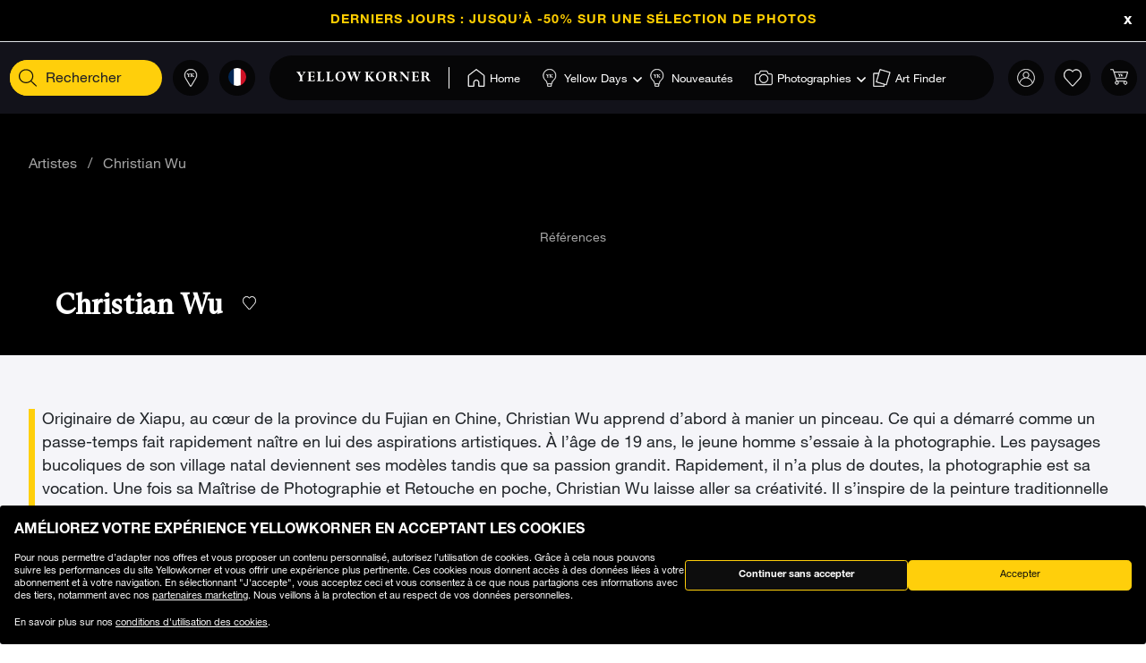

--- FILE ---
content_type: text/html;charset=UTF-8
request_url: https://www.yellowkorner.com/fr/w/christian-wu/
body_size: 37817
content:
<!DOCTYPE html>
<html lang="fr">
<head>
<script>//common/scripts.isml</script>
<script defer type="text/javascript" src="/on/demandware.static/Sites-YKF-Site/-/fr/v1769684436880/js/lazyload.js"></script>

<script defer type="text/javascript" src="/on/demandware.static/Sites-YKF-Site/-/fr/v1769684436880/js/lib.js"></script>
<script defer type="text/javascript" src="/on/demandware.static/Sites-YKF-Site/-/fr/v1769684436880/js/main.js"></script>
<script defer type="text/javascript" src="https://www.google.com/recaptcha/api.js"></script>


    <script defer type="text/javascript" src="/on/demandware.static/Sites-YKF-Site/-/fr/v1769684436880/js/artist.js"
        
    ></script>


<link rel="canonical" href="https://www.yellowkorner.com/fr/w/christian-wu/" />

<meta charset=UTF-8>

<meta http-equiv="x-ua-compatible" content="ie=edge">

<meta name="viewport" content="width=device-width, initial-scale=1.0, viewport-fit=cover">

<link rel="preconnect" href="https://www.googletagmanager.com">
<link rel="preconnect" href="https://www.google-analytics.com">
<link rel="preconnect" href="https://static.criteo.net">
<link rel="preconnect" href="https://connect.facebook.net">
<link rel="preconnect" href="https://www.googleadservices.com">





    
        
            <title>
                                    
                    Photographies d&#39;art &middot; Christian Wu &middot; Photographe &middot; YellowKorner 
                
            </title>
            <meta property="og:title" content="Photographies d'art &middot; Christian Wu &middot; Photographe &middot; YellowKorner" />
            <meta property="title" content="Photographies d'art &middot; Christian Wu &middot; Photographe &middot; YellowKorner" />
            
                <meta name="description" content="D&eacute;couvrez les photos d'art du photographe Christian Wu, des photographies d'art en &eacute;dition limit&eacute;e et num&eacute;rot&eacute;&eacute; avec certificat d'authenticit&eacute;." />
            
        
    

<meta name="keywords" content="" />





    



    <!-- TrustBox script -->
    <script type="text/javascript" src="//widget.trustpilot.com/bootstrap/v5/tp.widget.bootstrap.min.js" async></script>
    <!-- End TrustBox script -->


<link rel="icon" type="image/png" href="/on/demandware.static/Sites-YKF-Site/-/default/dw54cbb05b/images/favicon.ico" />






<link rel="alternate" hreflang="fr" href="https://www.yellowkorner.com/fr/w/christian-wu/" />

<link rel="alternate" hreflang="en" href="https://www.yellowkorner.com/en/w/christian-wu/" />

<link rel="alternate" hreflang="de" href="https://www.yellowkorner.com/de/w/christian-wu/" />

<link rel="alternate" hreflang="es" href="https://www.yellowkorner.com/es/w/christian-wu/" />

<link rel="alternate" hreflang="it" href="https://www.yellowkorner.com/it/w/christian-wu/" />

<link rel="alternate" hreflang="nl" href="https://www.yellowkorner.com/nl/w/christian-wu/" />

<link rel="alternate" hreflang="x-default" href="https://www.yellowkorner.com/fr/w/christian-wu/" />


<link rel="stylesheet" href="/on/demandware.static/Sites-YKF-Site/-/fr/v1769684436880/css/global.css" />
<link rel="stylesheet" href="https://cdn.jsdelivr.net/npm/swiper@9/swiper-bundle.min.css" />

    <link rel="stylesheet" href="/on/demandware.static/Sites-YKF-Site/-/fr/v1769684436880/css/artist.css" />

<link rel="preload" href="/on/demandware.static/Sites-YKF-Site/-/fr/v1769684436880/../fonts/Helvetica-Neue.woff2" as="font" type="font/woff2" crossorigin="anonymous"/>
<link rel="preload" href="/on/demandware.static/Sites-YKF-Site/-/fr/v1769684436880/../fonts/Fago-Office-Serif.woff2" as="font" type="font/woff2" crossorigin="anonymous"/>
<link rel="preload" href="/on/demandware.static/Sites-YKF-Site/-/fr/v1769684436880/../fonts/icons/fa-light-300.woff2" as="font" type="font/woff2" crossorigin="anonymous"/>
<link rel="preload" href="/on/demandware.static/Sites-YKF-Site/-/fr/v1769684436880/../fonts/icons/fa-regular-400.woff2" as="font" type="font/woff2" crossorigin="anonymous"/>
<link rel="preload" href="/on/demandware.static/Sites-YKF-Site/-/fr/v1769684436880/../fonts/icons/fa-solid-900.woff2" as="font" type="font/woff2" crossorigin="anonymous"/>
<link rel="preload" href="/on/demandware.static/Sites-YKF-Site/-/fr/v1769684436880/../fonts/icons/YellowKorner-icons.woff" as="font" type="font/woff" crossorigin="anonymous"/>
<link rel="preload" href="/on/demandware.static/Sites-YKF-Site/-/fr/v1769684436880/../fonts/icons/brands/brands.ttf?8erc29" as="font" type="font/ttf" crossorigin="anonymous"/>



    
        
        <script>
            window.GTMConstants = {"PAGE_CATEGORY_DEFAULT":"Other","PAGE_CATEGORY_HOME":"Homepage","PAGE_CATEGORY_PDP":"Product","PAGE_CATEGORY_SEARCH":"Search","PAGE_CATEGORY_CATEGORY":"Category","PAGE_CATEGORY_ARTIST":"Artist","PAGE_CATEGORY_CHECKOUT":"Checkout","PAGE_CATEGORY_LOGIN":"Login","USER_CONNECTED":"connected","USER_GUEST":"guest","HOMEPAGE_EVENT_SLIDER_TRACK":"hp_slider_track","HOMEPAGE_EVENT_SLIDER_TRACK_CAT":"Home - Slider","HOMEPAGE_EVENT_SLIDER_TRACK_UNIVERSAL":"HP_MP_Click","ACCOUNT_EVENT_LOGIN":"account_login","ACCOUNT_EVENT_LOGIN_CAT":"Account_Identification","ACCOUNT_EVENT_COMPLETE_LOGIN":"login","ACCOUNT_EVENT_COMPLETE_REGISTRATION":"registration","PAGE_404_EVENT_SHOW":"_404_show","PAGE_404_EVENT_SHOW_CAT":"erreur404","POPIN_SEE_EVENT":"OptinNL_VuePopin","POPIN_SEE_EVENT_UNIVERSAL":"OptinNL_VuePopin_Universal","POPIN_SUBSCRIBE_EVENT":"generate_lead","POPIN_SUBSCRIBE_EVENT_UNIVERSAL":"generate_lead_universal","POPIN_FORM_TYPE":"Pop In - Welcome to Yellow Korner","POPIN_FORM_STEP_ACTION_UNIVERSAL":"conversion","POPIN_FORM_STEP_IMPRESSION":"Impression","POPIN_FORM_STEP_IMPRESSION_UNIVERSAL":"impression","POPIN_FORM_STEP_GENERATE_LEAD":"Lead","GALLERY_CTA_CLICK":"recherche_galerie_CTA","NEWSLETTER":"Newsletter","NEWSLETTER_REGISTER":"Inscription Newsletter","AUTH_POPIN_EVENT_CATEGORY":"Pop In - Member Access only","AUTH_POPIN_EVENT":"AvtPremiere_VuePopin","AUTH_POPIN_SIGNUP_FORM":"inscription","AUTH_POPIN_SIGNUP":"Inscription_CTAPopin","AUTH_POPIN_SIGNUP_EVENT_CATEGORY":"Popin inscription compte","AUTH_POPIN_SIGNUP_EVENT_ACTION":"Clic CTA inscription","AUTH_POPIN_SIGNUP_CONTENT_TYPE":"inscription Popin","AUTH_POPIN_SIGNUP_FORM_STEP":"Clic inscription Popin","AUTH_POPIN_SIGNUP_STATUS":"Validation Inscription","AUTH_POPIN_LOGIN_EVENT":"login","AUTH_POPIN_LOGIN_STATUS":"Validation Connexion","AUTH_POPIN_LOGIN_STATUS_ERROR":"Connexion Echouée","AUTH_POPIN_LOGIN_EVENT_CATEGORY":"Connexion Compte","AUTH_POPIN_LOGIN_EVENT_CTA":"login_CTAPopin","AUTH_POPIN_USER_CONNECTION":"Connecté","AUTH_POPIN_USER_CONNECTION_ERROR":"Erreur de connexion","AUTH_POPIN_CLOSE_ACTION":"close","AUTH_POPIN_CLOSE_EVENT_CATEGORY":"AvtPremiere_Close","AUTH_POPIN_CLOSE_FORM_STEP":"Close","STORE_SEARCH":"recherche_galerie_recherche","STORE_SEARCH_INFOS":"recherche_galerie_infos","STORE_PRODUCTS":"recherche_galerie_oeuvresdispo","STORE_APPOINTMENT":"recherche_galerie_rdz","STORE_SEARCH_FORM_STEP":"Trouver Galerie - *","SEARCH_EVENT_FILTER":"search_filter","SEARCH_EVENT_FILTER_UNIVERSAL":"search_filter_universal","SEARCH_EVENT_FILTER_CAT":"Filter","SEARCH_EVENT_PAGE_VIEW":"search_page_view","SEARCH_EVENT_FUNNEL":"search_funnel","SEARCH_EVENT_FUNNEL_CAT":"VuePageCategorie","SEARCH_EVENT_SEARCH":"search_search","SEARCH_EVENT_SEARCH_CAT":"Search","SEARCH_EVENT_PRODUCT_VIEW":"search_product_view","SEARCH_EVENT_VIEW_ITEM_LIST":"search_view_item_list","SEARCH_EVENT_SORTBY":"Filtre Choix Photo","PDP_EVENT_PAGE_VIEW":"pdp_page_view","PDP_EVENT_FUNNEL":"pdp_funnel","PDP_EVENT_FUNNEL_CAT":"VuePageProduit","PDP_EVENT_VIEW_FINISH":"pdp_view_finish","PDP_EVENT_VIEW_FRAME":"pdp_view_frame","PDP_EVENT_VIEW_VARIANT":"pdp_view_variant","PDP_EVENT_VIEW_FINISH_CAT":"VueFinishProduit","PDP_EVENT_VIEW_VARIANT_CAT":"VueVariantProduit","PDP_EVENT_ADD_PRODUCT_FORMAT":"add_product_format","PDP_EVENT_ADD_PRODUCT_FINISH":"add_product_finish","PDP_EVENT_VIEW_ITEM":"pdp_view_item","PDP_EVENT_ADD_TO_WISHLIST":"pdp_add_to_wishlist","PDP_EVENT_VIEW_FRAME_CAT":"VueCadreProduit","PDP_EVENT_VIEW_ADD_CART":"pdp_view_add_cart","PDP_EVENT_VIEW_ADD_CART_CAT":"addToCart","PDP_EVENT_ADD_TO_CART":"pdp_add_to_cart","PDP_EVENT_ADD_TO_CART_CAT":"add_to_cart","PDP_EVENT_ADD_TO_CART_CONTENT_TYPE":"Bloc Ajout Panier","PDP_EVENT_ADD_TO_CART_CONTENT_TYPE_RESERVATION":"Bloc Ajout Panier - Réservation en galerie","PDP_EVENT_CLICK_VIDEO":"pdp_click_video","PDP_EVENT_CLICK_VIDEO_UNIVERSAL":"pdp_click_video_universal","PDP_EVENT_CLICK_VIDEO_CAT":"ClicTYPEProduit_STEP","PDP_EVENT_CLICK_VIDEO_CAT_UNIVERSAL":"ClicPreviewProduit_STEP","PDP_EVENT_CLICK_INSITU":"ClicPreviewProduit_Home","PDP_EVENT_CLICK_INSITU_CHANGE":"ClicPreviewProduit_Logement","PDP_EVENT_CLICK_MAIN_IMAGE":"ClicPreviewProduit_Visuel","PDP_EVENT_CLICK_CROP_IMAGE":"ClicPreviewProduit_Crop","PDP_EVENT_CLICK_ENCART_CONTENT_TYPE":"Encart Visualisation Produit","PDP_EVENT_CLICK_ENCART_FILTER_NAME":"Visualisation Produit","PDP_EVENT_CLICK_VIEW_AVAILABILITY":"ClicCTA_DispoCCJ0","PDP_EVENT_CLICK_CC_GALLERY_DROPDOWN":"Clic_SelectGallery","PDP_EVENT_CLICK_CC_GALLERY_DROPDOWN_UNIVERSAL":"Clic_SelectGallery_Universal","PDP_EVENT_CLICK_CC_SIZE_DROPDOWN":"ClicSelectFormat_DispoCCJ0","PDP_EVENT_CLICK_CC_SIZE_DROPDOWN_UNIVERSAL":"ClicSelectFormat_DispoCCJ0_Universal","PDP_EVENT_CLICK_CC_FINISH_DROPDOWN":"ClicSelectFinition_DispoCCJ0","PDP_EVENT_CLICK_CC_FINISH_DROPDOWN_UNIVERSAL":"ClicSelectFinition_DispoCCJ0_Universal","PDP_EVENT_CLICK_CC_FRAME_DROPDOWN":"ClicSelectFrame_DispoCCJ0","PDP_EVENT_CLICK_CC_FRAME_DROPDOWN_UNIVERSAL":"ClicSelectFrame_DispoCCJ0_Universal","PDP_EVENT_CLICK_CC_ADDTOCART":"ClicAddtocart_DispoCCJ0","PDP_EVENT_CLICK_CC_ADDTOCART_UNIVERSAL":"ClicAddtocart_DispoCCJ0_Universal","PDP_EVENT_CLICK_CC_DISCOVER_IN_GALLERY":"Clic_PDP_CCJ0Gallery","PDP_EVENT_CLICK_CC_DISCOVER_IN_GALLERY_UNIVERSAL":"Clic_PDP_CCJ0GalleryUniversal","PDP_EVENT_CLICK_SLIDE":"Clic_PDP_ConfiguratorSlide","PDP_DISCOVER_IN_GALLERY_TYPE":"Bloc Ajout Panier - Réservation en galerie","PDP_SEE_AT_HOME_TYPE":"See the artwork at home","PDP_SEE_AT_HOME_CLICK_STEP":"Click See the artwork at home","PDP_SEE_AT_HOME_SUBMIT_STEP":"lead","PDP_ADD_TO_CART_BLOCK":"Bloc Ajout Panier","PDP_LIST_NAME":"Fiche Produit","SEARCH_LIST_NAME":"Liste Produit","PDP_GUIDE_FORMAT":"pdp_guide_format","PDP_GUIDE_FINISHES":"pdp_guide_finition","PDP_GUIDE_FRAMES":"pdp_guide_cadre","CROSS_SELL":"Cross Sell Fiche Produit","EVENT_ENTRY_PRODUCT_CONFIG":"entry_product_config","PDP_ECOM_VIEW_PAGE":"pdp_ecom_view_page","PDP_ECOM_ADD_CART":"pdp_ecom_add_cart","CHECKOUT_STEP_1":1,"CHECKOUT_STEP_2":2,"CHECKOUT_STEP_3":3,"CHECKOUT_STEP_4":4,"BASKET_EVENT_VIEW_PAGE":"basket_view_page","BASKET_EVENT_VIEW_PAGE_CAT":"VuePagePanier","BASKET_REMOVE_FROM_CART":"Clic_RemoveCart","BASKET_SAVE":"SendCart","IDENTIFICATION_EVENT_VIEW_PAGE":"identification_view_page","IDENTIFICATION_EVENT_VIEW_PAGE_CAT":"VuePageIdentification_checkout","DELIVERY_EVENT_VIEW_PAGE":"delivery_view_page","DELIVERY_EVENT_VIEW_PAGE_CAT":"VuePageLivraison","DELIVERY_EVENT_SELECTED":"delivery_selected","DELIVERY_EVENT_SELECTED_CAT":"VueModeLivraison","PAYMENT_EVENT_VIEW_PAGE":"payment_view_page","PAYMENT_EVENT_VIEW_PAGE_CAT":"VuePagePaiement","PAYMENT_EVENT_SELECTED":"payment_selected","PAYMENT_EVENT_SELECTED_CAT":"ValidationPagePaiement","PAYMENT_EVENT_CGV_SELECT_ERROR_CAT":"Paiement_Error_CaseCGV","PAYMENT_EVENT_CGV_SELECT_ERROR":"cgv_select_error","PAYMENT_EVENT_GO_TO_PAYMENT_CAT":"ClickPageConfirmation","PAYMENT_EVENT_GO_TO_PAYMENT":"checkout_go_to_payment","CONFIRMATION_EVENT_VIEW_PAGE":"confirmation_view_page","CONFIRMATION_EVENT_VIEW_PAGE_CAT":"VuePageConfirmation","CONFIRMATION_EVENT_ECOM_PURCHASE":"confirmation_ecom_purchase","DELIVERY_HOME":"Home Delivery","DELIVERY_GALLERY":"Gallery","OPTIN_MEMBERSHIP":"OptinMembership","CHECKOUT_ECOM_VIEW_PAGE":"checkout_ecom_view_page","CHECKOUT_ECOM_VIEW_PAGE_CAT":"checkout","CHECKOUT_LIST_NAME":"Liste Produit","CHECKOUT_EVENT_VIEW_CART":"view_cart","CHECKOUT_EVENT_VIEW_LOGIN":"VuePageIdentification_checkout","CHECKOUT_EVENT_VIEW_SHIPPING":"begin_checkout","CHECKOUT_EVENT_VIEW_PAYMENT":"add_shipping_info","CHECKOUT_EVENT_VIEW_ADD_PAYMENT":"add_payment_info","CHECKOUT_EVENT_VIEW_PURCHASE":"view_purchase","EVENT_COMMON_TYPE":"GAevent","EVENT_CLICK_TYPE":"click","EVENT_ECOM_TYPE":"ecommerce","EVENT_PAGE_VIEW_TYPE":"page_view","EVENT_FUNNEL_TYPE":"Funnel","EVENT_VIEW_ITEM_TYPE":"view_item","EVENT_VIEW_ITEM_LIST_TYPE":"view_item_list","EVENT_PURCHASE_TYPE":"purchase","EVENT_IMPRESSION":"Impression","EVENT_IMPRESSION_VIEW":"productView","EVENT_PRODUCT_CLICK":"productClick","EVENT_SELECT_ITEM":"select_item","EVENT_AFFILIATION":"Online Store","EVENT_ADD_TO_WISHLIST":"add_to_wishlist","EVENT_REMOVE_FROM_CART":"remove_from_cart","BRAND":"Yellow Korner","WISHLIST_EVENT_ADD":"wishlist_add","WISHLIST_EVENT_ADD_CAT":"AjoutWishlist","WISHLIST_SHARE":"share","WISHLIST_ADDARTIST":"Wishlist_AddArtist","WISHLIST_ADDTHEME":"Wishlist_AddTheme","TILE_LIST_NAME":"Cross Sell Fiche Produit"};
        </script>
        
            

    
        <script type="text/javascript">
            dataLayerCached = {"data.type-contenu":"Artist","Site-LG":"fr"};
            
                dataLayerEvents = {"search_page_view":{"event":"page_view","lang":"fr","typePage":"VuePageCategorie","content_page":"Category","custom_dimension1":"Artistes","custom_dimension2":"w","custom_dimension3":"Christian Wu"},"search_filter":{"event":"click","content_type":"click"},"search_filter_universal":{"event":"GAevent","eventCategory":"Filter"},"Filtre Choix Photo":{"event":"click","content_type":"Filtre Choix Photo","filter_name":"Sort By","filter_value":""},"search_funnel":{"event":"Funnel","eventCategory":"VuePageCategorie","eventAction":"1056"},"hp_slider_track":{"event":"click","content_type":"Home - Slider"},"HP_MP_Click":{"event":"GAevent","eventCategory":"HP_MP_Click"},"account_login":{"event":"GAevent","eventCategory":"Account_Identification"},"_404_show":{"event":"GAevent","eventCategory":"erreur404","eventAction":"www.yellowkorner.com/fr/w/christian-wu/","eventLabel":""},"search_search":{"event":"GAevent","eventCategory":"Search"},"wishlist_add":{"event":"GAevent","eventCategory":"AjoutWishlist"},"search_product_view":{"event":"productView","ecommerce":{"impressions":[]}},"productClick":{"event":"productClick","ecommerce":{"click":{"actionField":{"list":""},"products":[]}},"eventCallback":null},"OptinNL_VuePopin":{"event":"OptinNL_VuePopin","form_type":"Pop In - Welcome to Yellow Korner","form_step":"Impression"},"OptinNL_VuePopin_Universal":{"event":"GAevent","eventcategory":"OptinNL_VuePopin","action":"impression"},"generate_lead":{"event":"generate_lead","form_type":"Pop In - Welcome to Yellow Korner","form_step":"Lead"},"generate_lead_universal":{"event":"GAevent","eventcategory":"OptinNL_VuePopin","action":"conversion"},"recherche_galerie_CTA":{"event":"recherche_galerie_CTA","form_step":"Clic Cta Galeries","content_type":"Recherche Galerie","eventCategory":"Module Recherche Galerie","eventAction":"Clic CTA Galerie","eventLabel":"Clic CTA Galerie"},"Newsletter":{"event":"generate_lead","form_type":"Newsletter","formulaire_step":"Lead","user_email_hashed":"","eventCategory":"Newsletter","eventAction":"Inscription Newsletter"},"share":{"event":"share","method":"","content_type":"Wishlist","eventCategory":"Wishlist","eventAction":"Partage Wishlist","eventLabel":""}};
            
        </script>
    

        
        <script>
            dataLayer = window.dataLayer || [];
            dataLayerEvents = window.dataLayerEvents || [];
            gtmDataOnShow = window.gtmDataOnShow || [];
            gtmCustomerDataUrl = "/on/demandware.store/Sites-YKF-Site/fr/GTM-GetCustomerData";
        </script>
        
            <script>
                gtmDataOnShow = [{"event":"Funnel","eventCategory":"VuePageCategorie","eventAction":"1056"},{"event":"page_view","lang":"fr","typePage":"VuePageCategorie","content_page":"Category","custom_dimension1":"Artistes","custom_dimension2":"w","custom_dimension3":"Christian Wu"},null];
            </script>
        
        

    <script>
    function getCookie(cname) {
        var name = cname + "=";
        var ca = document.cookie.split(';');
        for (var i = 0; i < ca.length; i++) {
            var c = ca[i];
            while (c.charAt(0) == ' ') {
                c = c.substring(1);
            }
            if (c.indexOf(name) == 0) {
                return c.substring(name.length, c.length);
            }
        }
        return "";
    }

    // Get if cookie of analytics google is accepted
    var isCookieDWGoogleAccepted = getCookie('dw_google_cookie_accepted') === "1";
    // Get if popin cookieHint is activate on CountryConfig

    function gtmInit () {
        (function (w, d, s, l, i) {
            w[l] = w[l] || [];
            w[l].push({
                'gtm.start': new Date().getTime(),
                event: 'gtm.js'
            });
            var f = d.getElementsByTagName(s)[0], j = d.createElement(s), dl = l != 'dataLayer' ? '&l='
                + l
                : '';
            j.async = true;
            j.src = 'https://wws.yellowkorner.com/gtm.js?id=' + i + dl;
            f.parentNode.insertBefore(j, f);
        })(window, document, 'script', 'dataLayer', 'GTM-WBCRKS');
    }

    // Test if GTM will be to call :
    //          => LC_Cookie_Activate = false in CountryConfig
    //          => DW cookies is valid
  //  if ( !isLCCookieActivate || isCookieDWGoogleAccepted) {
     gtmInit();
  // }
</script>



    




    <meta name="google-site-verification" content="CGcb3IDI5tvKCkQ39WeWIA3Y-G12kbMF0lz-dkq7kOY" />


<meta name="facebook-domain-verification" content="dmnpe2auvubjdeivz8144y63wpq6r2" />









<script type="text/javascript">//<!--
/* <![CDATA[ (head-active_data.js) */
var dw = (window.dw || {});
dw.ac = {
    _analytics: null,
    _events: [],
    _category: "",
    _searchData: "",
    _anact: "",
    _anact_nohit_tag: "",
    _analytics_enabled: "true",
    _timeZone: "Europe/Paris",
    _capture: function(configs) {
        if (Object.prototype.toString.call(configs) === "[object Array]") {
            configs.forEach(captureObject);
            return;
        }
        dw.ac._events.push(configs);
    },
	capture: function() { 
		dw.ac._capture(arguments);
		// send to CQ as well:
		if (window.CQuotient) {
			window.CQuotient.trackEventsFromAC(arguments);
		}
	},
    EV_PRD_SEARCHHIT: "searchhit",
    EV_PRD_DETAIL: "detail",
    EV_PRD_RECOMMENDATION: "recommendation",
    EV_PRD_SETPRODUCT: "setproduct",
    applyContext: function(context) {
        if (typeof context === "object" && context.hasOwnProperty("category")) {
        	dw.ac._category = context.category;
        }
        if (typeof context === "object" && context.hasOwnProperty("searchData")) {
        	dw.ac._searchData = context.searchData;
        }
    },
    setDWAnalytics: function(analytics) {
        dw.ac._analytics = analytics;
    },
    eventsIsEmpty: function() {
        return 0 == dw.ac._events.length;
    }
};
/* ]]> */
// -->
</script>
<script type="text/javascript">//<!--
/* <![CDATA[ (head-cquotient.js) */
var CQuotient = window.CQuotient = {};
CQuotient.clientId = 'aavg-YKF';
CQuotient.realm = 'AAVG';
CQuotient.siteId = 'YKF';
CQuotient.instanceType = 'prd';
CQuotient.locale = 'fr';
CQuotient.fbPixelId = '__UNKNOWN__';
CQuotient.activities = [];
CQuotient.cqcid='';
CQuotient.cquid='';
CQuotient.cqeid='';
CQuotient.cqlid='';
CQuotient.apiHost='api.cquotient.com';
/* Turn this on to test against Staging Einstein */
/* CQuotient.useTest= true; */
CQuotient.useTest = ('true' === 'false');
CQuotient.initFromCookies = function () {
	var ca = document.cookie.split(';');
	for(var i=0;i < ca.length;i++) {
	  var c = ca[i];
	  while (c.charAt(0)==' ') c = c.substring(1,c.length);
	  if (c.indexOf('cqcid=') == 0) {
		CQuotient.cqcid=c.substring('cqcid='.length,c.length);
	  } else if (c.indexOf('cquid=') == 0) {
		  var value = c.substring('cquid='.length,c.length);
		  if (value) {
		  	var split_value = value.split("|", 3);
		  	if (split_value.length > 0) {
			  CQuotient.cquid=split_value[0];
		  	}
		  	if (split_value.length > 1) {
			  CQuotient.cqeid=split_value[1];
		  	}
		  	if (split_value.length > 2) {
			  CQuotient.cqlid=split_value[2];
		  	}
		  }
	  }
	}
}
CQuotient.getCQCookieId = function () {
	if(window.CQuotient.cqcid == '')
		window.CQuotient.initFromCookies();
	return window.CQuotient.cqcid;
};
CQuotient.getCQUserId = function () {
	if(window.CQuotient.cquid == '')
		window.CQuotient.initFromCookies();
	return window.CQuotient.cquid;
};
CQuotient.getCQHashedEmail = function () {
	if(window.CQuotient.cqeid == '')
		window.CQuotient.initFromCookies();
	return window.CQuotient.cqeid;
};
CQuotient.getCQHashedLogin = function () {
	if(window.CQuotient.cqlid == '')
		window.CQuotient.initFromCookies();
	return window.CQuotient.cqlid;
};
CQuotient.trackEventsFromAC = function (/* Object or Array */ events) {
try {
	if (Object.prototype.toString.call(events) === "[object Array]") {
		events.forEach(_trackASingleCQEvent);
	} else {
		CQuotient._trackASingleCQEvent(events);
	}
} catch(err) {}
};
CQuotient._trackASingleCQEvent = function ( /* Object */ event) {
	if (event && event.id) {
		if (event.type === dw.ac.EV_PRD_DETAIL) {
			CQuotient.trackViewProduct( {id:'', alt_id: event.id, type: 'raw_sku'} );
		} // not handling the other dw.ac.* events currently
	}
};
CQuotient.trackViewProduct = function(/* Object */ cqParamData){
	var cq_params = {};
	cq_params.cookieId = CQuotient.getCQCookieId();
	cq_params.userId = CQuotient.getCQUserId();
	cq_params.emailId = CQuotient.getCQHashedEmail();
	cq_params.loginId = CQuotient.getCQHashedLogin();
	cq_params.product = cqParamData.product;
	cq_params.realm = cqParamData.realm;
	cq_params.siteId = cqParamData.siteId;
	cq_params.instanceType = cqParamData.instanceType;
	cq_params.locale = CQuotient.locale;
	
	if(CQuotient.sendActivity) {
		CQuotient.sendActivity(CQuotient.clientId, 'viewProduct', cq_params);
	} else {
		CQuotient.activities.push({activityType: 'viewProduct', parameters: cq_params});
	}
};
/* ]]> */
// -->
</script>





<script type="text/javascript">
  (function(){
    YK = window.YK || {};
    YK.resources = {"PDP":{"printedOn":{"aluminium":"Impression sur aluminium","passe-partout":"Encadrement passe-partout"}},"global":{"unexpectedFailure":"Désolé, une erreur est survenue. Veuillez réessayer ultérieurement ou contacter le service client."},"checkout":{"labelCard":"Numéro de la carte","labelExpirationDate":"Date d'expiration","labelName":"Nom","labelCVC":"Code de sécurité"}};
    YK.preferences = {"scrollOnOptionSelect":false};
    YK.urls = {};
    YK.staticPath = "/on/demandware.static/Sites-YKF-Site/-/fr/v1769684436880/";
  })()
</script>
<noscript>
<style>
.lozad {
display: none !important;
}
</style>
</noscript>
</head>
<body>
<svg width="0" height="0" class="d-none">

    <symbol xmlns="http://www.w3.org/2000/svg" viewBox="0 0 23 23" id="question-mark">
        <g fill="#333" fill-rule="nonzero" transform="translate(1 1)">
            <circle cx="10.422" cy="14.63" r="1.052"></circle>
            <path
                d="M8.89 8.145H7.746c0-1.515 1.196-2.49 2.672-2.503 1.475-.014 2.682.94 2.682 2.444 0 .73-.33 1.14-1.125 1.766l-.116.09a4.762 4.762 0 0 0-.32.27c-.35.326-.5.612-.54 1.015a2.515 2.515 0 0 0-.017.247H9.835c0-.098.001-.108.021-.342.07-.709.353-1.25.9-1.757a5.73 5.73 0 0 1 .393-.331l.116-.092c.528-.415.688-.614.688-.866 0-.803-.637-1.307-1.526-1.299-.894.008-1.536.532-1.536 1.358z">
            </path>
            <path
                d="M10.422 20.415C4.903 20.415.43 15.94.43 10.422S4.903.43 10.422.43c5.519 0 9.993 4.473 9.993 9.992 0 5.519-4.474 9.993-9.993 9.993zm0-1.05a8.943 8.943 0 1 0 0-17.885 8.943 8.943 0 0 0 0 17.885z">
            </path>
        </g>
    </symbol>

    <symbol xmlns="http://www.w3.org/2000/svg" viewBox="0 0 24 24" id="search-dark">
        <g fill="#0D0D0D" fill-rule="nonzero">
            <path d="M10.5 16.5a7 7 0 1 1 0-14 7 7 0 0 1 0 14zm0-1a6 6 0 1 0 0-12 6 6 0 0 0 0 12z"></path>
            <path d="M14.793 14.5l.707-.707 5.707 5.707-.707.707z"></path>
        </g>
    </symbol>

    <symbol xmlns="http://www.w3.org/2000/svg" viewBox="0 0 23 23" id="shopping">
        <g fill="#333" fill-rule="nonzero">
            <path
                d="M18.942 22.167H4.217a1.583 1.583 0 0 1-1.584-1.584V6.096h17.924v14.487a1.583 1.583 0 0 1-1.615 1.584zM3.393 6.887v13.696a.808.808 0 0 0 .824.808h14.725a.808.808 0 0 0 .823-.808V6.888H3.393z">
            </path>
            <path
                d="M15.522 10.244a.396.396 0 0 1-.396-.396V4.83a3.547 3.547 0 1 0-7.094 0v5.02a.396.396 0 0 1-.791 0v-5.02a4.338 4.338 0 0 1 8.677 0v5.02a.396.396 0 0 1-.396.395z">
            </path>
        </g>
    </symbol>

    <symbol xmlns="http://www.w3.org/2000/svg" viewBox="0 0 24 24" id="account-dark">
        <g fill="#333" fill-rule="nonzero">
            <path
                d="M12.5 4A3.495 3.495 0 0 0 9 7.5c0 1.937 1.563 3.5 3.5 3.5S16 9.437 16 7.5 14.437 4 12.5 4zm0-1C14.99 3 17 5.01 17 7.5S14.99 12 12.5 12 8 9.99 8 7.5 10.01 3 12.5 3zM20.572 20c.303 0 .476-.216.414-.402C19.884 16.3 16.443 14 12.5 14c-3.943 0-7.384 2.3-8.486 5.6-.062.184.111.4.414.4h16.144zm0 1H4.428c-.956 0-1.651-.857-1.362-1.72C4.304 15.577 8.123 13 12.5 13c4.378 0 8.197 2.576 9.435 6.282.286.863-.407 1.718-1.363 1.718z">
            </path>
        </g>
    </symbol>

    <symbol xmlns="http://www.w3.org/2000/svg" viewBox="0 0 24 24" id="heart">
        <path fill="#333" fill-rule="nonzero"
            d="M13.049 4.136C14.139 3.428 15.303 3 16.502 3 19.582 3 22 5.132 22 8.487c0 1.079-.36 2.108-.958 3.057-.354.563-.71.98-.945 1.204L12 21.098l-.352-.363-7.732-7.975a6.64 6.64 0 0 1-.958-1.216C2.36 10.595 2 9.566 2 8.487 2 5.132 4.418 3 7.498 3c1.2 0 2.363.428 3.453 1.136.377.244.718.505 1.018.767.362-.262.703-.523 1.08-.767zM12 19.69l7.407-7.638c.044-.042.13-.132.242-.264.192-.224.385-.481.564-.767.507-.804.807-1.663.807-2.535 0-2.784-1.953-4.507-4.518-4.507-.984 0-1.975.364-2.92.977-.335.218-.64.452-.907.685a5.15 5.15 0 0 0-.32.298L12 6.314l-.355-.374a5.15 5.15 0 0 0-.32-.298 8.095 8.095 0 0 0-.907-.685c-.945-.613-1.936-.977-2.92-.977-2.565 0-4.518 1.723-4.518 4.507 0 .872.3 1.73.807 2.535.18.286.372.543.564.767.113.132.198.222.255.277L12 19.69z">
        </path>
    </symbol>

    <symbol xmlns="http://www.w3.org/2000/svg" width="24" height="24" viewBox="0 0 24 24" id="heart-gold">
        <path fill="#ffcf0b" fill-rule="nonzero"
            d="M13.049 4.136C14.139 3.428 15.303 3 16.502 3 19.582 3 22 5.132 22 8.487c0 1.079-.36 2.108-.958 3.057-.354.563-.71.98-.945 1.204L12 21.098l-.352-.363-7.732-7.975a6.64 6.64 0 0 1-.958-1.216C2.36 10.595 2 9.566 2 8.487 2 5.132 4.418 3 7.498 3c1.2 0 2.363.428 3.453 1.136.377.244.718.505 1.018.767.362-.262.703-.523 1.08-.767z">
        </path>
    </symbol>

    <symbol xmlns="http://www.w3.org/2000/svg" viewBox="0 0 23 23" id="pin-locator-dark-grey">
        <g fill="none" fill-rule="evenodd">
            <path d="M0 0h23v23H0z"></path>
            <g fill="#333" fill-rule="nonzero">
                <path
                    d="M11.943 21.147l-.405.557-.404-.557C7.295 15.86 5.372 12.102 5.372 9.778c0-3.542 2.756-6.423 6.166-6.423 3.411 0 6.166 2.88 6.166 6.423 0 2.324-1.922 6.082-5.761 11.369zm4.761-11.369c0-3-2.318-5.423-5.166-5.423-2.848 0-5.166 2.423-5.166 5.423 0 1.963 1.72 5.398 5.166 10.22 3.446-4.822 5.166-8.257 5.166-10.22z">
                </path>
                <path
                    d="M11.538 12.45a2.928 2.928 0 1 1 0-5.857 2.928 2.928 0 0 1 0 5.856zm0-1a1.928 1.928 0 1 0 0-3.857 1.928 1.928 0 0 0 0 3.856z">
                </path>
            </g>
        </g>
    </symbol>

    <symbol xmlns="http://www.w3.org/2000/svg" viewBox="0 0 23 23" id="pin-locator-white">
        <g fill="none" fill-rule="evenodd">
            <path d="M0 0h23v23H0z"></path>
            <g fill="#FFF" fill-rule="nonzero">
                <path
                    d="M11.943 21.147l-.405.557-.404-.557C7.295 15.86 5.372 12.102 5.372 9.778c0-3.542 2.756-6.423 6.166-6.423 3.411 0 6.166 2.88 6.166 6.423 0 2.324-1.922 6.082-5.761 11.369zm4.761-11.369c0-3-2.318-5.423-5.166-5.423-2.848 0-5.166 2.423-5.166 5.423 0 1.963 1.72 5.398 5.166 10.22 3.446-4.822 5.166-8.257 5.166-10.22z">
                </path>
                <path
                    d="M11.538 12.45a2.928 2.928 0 1 1 0-5.857 2.928 2.928 0 0 1 0 5.856zm0-1a1.928 1.928 0 1 0 0-3.857 1.928 1.928 0 0 0 0 3.856z">
                </path>
            </g>
        </g>
    </symbol>

    <symbol xmlns="http://www.w3.org/2000/svg" viewBox="0 0 252.565 218.725" id="cart-img">
        <path
            d="M135.67 96.28c0 2.96 1 4.04 4.37 4.66v.97H123.7v-.97c3.3-.45 4.37-1.88 4.37-4.89v-9.72l-8.97-13.25c-1.71-2.5-2.71-3.24-4.9-3.47v-.97h15.75v.97c-2.77.11-3.19 1.53-1.53 4.04l5.96 8.87 5.25-7.28c1.89-2.62 1.77-4.89-1.42-5.63v-.97h10.68v.97c-1.71.17-3.42 1.31-5.07 3.58l-8.14 11.2v11.88z" />
        <path
            d="M134.95 95.65c0 2.96 1 4.04 4.37 4.66v.97h-16.34v-.97c3.3-.45 4.37-1.88 4.37-4.89V85.7l-8.97-13.25c-1.71-2.5-2.71-3.24-4.9-3.47v-.97h15.75v.97c-2.77.11-3.19 1.53-1.53 4.04l5.96 8.87 5.25-7.28c1.89-2.62 1.77-4.89-1.42-5.63v-.97h10.68v.97c-1.71.17-3.42 1.31-5.07 3.58l-8.14 11.2v11.88z" />
        <path
            d="M179.9 96.78c2.3 2.73 3.19 3.35 5.13 3.52v.97h-15.75v-.97c2.24-.51 3.13-1.31 1.65-3.01l-10.68-12.9h-.12v10.86c0 3.47.71 4.04 4.31 5.06v.97h-16.28v-.97c3.48-.8 4.37-1.59 4.37-4.83V73.65c0-2.96-.71-3.81-4.37-4.66v-.97h16.28v.97c-2.71.63-4.31 1.42-4.31 4.26v9.83l10.62-9.83c1.47-1.36 1.95-3.35-2.12-4.26v-.97h14.34v.97c-3.42 0-6.25 1.71-10.44 5.57l-6.43 5.86 13.8 16.37z" />
        <path
            d="M209.23 215.76c7.47 1.42 14.73-.4 20.43-5.12 5.75-4.76 9.04-11.84 9.04-19.44 0-12.94-10.5-23.78-23.4-24.17H96.84l-.07-.22-11.23-35.23h133.97c2.11 0 3.94-1.42 4.68-3.61l25.63-83.79c.5-1.51.25-3.11-.68-4.4-.94-1.3-2.43-2.08-3.99-2.08H55.9l-.07-.22-9.95-31.76c-.68-2.05-2.39-3.22-4.67-3.22H6.01C3.84 2.5 2.5 4.32 2.5 6.01c0 2.17 1.82 3.51 3.51 3.51h33.52l.07.22 49.85 157.2-.34.07c-12.97 2.75-21.43 15.36-19.27 28.72 1.46 9.84 9.54 18.07 19.65 20.02 7.47 1.43 14.72-.4 20.43-5.12 5.75-4.75 9.04-11.84 9.04-19.44 0-6.49-2.48-12.68-6.79-17l-.54-.54h84.92l-.54.54c-5.47 5.47-7.87 13.52-6.42 21.53 1.91 9.93 9.99 18.17 19.64 20.03zM83.38 123.95l-25-78.84h183.75l-.13.4-24.17 78.66H83.45zm28.55 67.64c0 9.67-7.86 17.53-17.53 17.53-9.67 0-17.53-7.86-17.53-17.53 0-9.67 7.86-17.53 17.53-17.53 9.67 0 17.53 8.03 17.53 17.53zm101.85-17.15c9.67 0 17.53 7.86 17.53 17.53 0 9.67-8.03 17.53-17.53 17.53-9.5 0-17.53-7.86-17.53-17.53 0-9.67 7.86-17.53 17.53-17.53z"
            stroke-width="5" />
    </symbol>

    <symbol xmlns="http://www.w3.org/2000/svg" viewBox="0 0 221 227" id="art_finder">
        <path
            d="M215.66 43.4L85.15 5.08002L70.61 54.6H4.33002V222.92H140.35V196.73L168.24 204.92L215.66 43.4ZM135.64 218.22H9.04002V59.32H69.23L37.73 166.6L135.64 195.35V218.22ZM43.57 163.42L88.34 10.94L209.81 46.6L165.04 199.08L43.57 163.42Z"
            stroke-width="7" />
    </symbol>

    <symbol xmlns="http://www.w3.org/2000/svg" viewBox="0 0 184 226" id="artist">
        <path
            d="M3.54001 3.95001V222.04H180.45V3.95001H3.54001ZM53.4 92.61C53.4 71.33 70.71 54.01 92 54.01C113.29 54.01 130.6 71.32 130.6 92.61C130.6 113.9 113.29 131.21 92 131.21C70.71 131.21 53.4 113.9 53.4 92.61ZM175.63 217.33H8.37001C9.63001 172.24 46.61 135.94 92 135.94C137.39 135.94 174.37 172.25 175.63 217.33ZM108.12 132.77C124.03 126.36 135.31 110.79 135.31 92.61C135.31 68.73 115.88 49.3 92 49.3C68.12 49.3 48.69 68.73 48.69 92.61C48.69 110.79 59.96 126.37 75.88 132.77C44.18 138.64 18.4 161.44 8.25001 191.43V8.66002H175.75V191.44C165.6 161.45 139.82 138.65 108.12 132.78V132.77Z"
            stroke-width="7" />
    </symbol>

    <symbol xmlns="http://www.w3.org/2000/svg" viewBox="0 0 238 194" id="discover">
        <path
            d="m213.46 43.01-27.28-2.3c-4.6-.29-8.33-3.45-9.76-7.75l-4.02-13.21c-.29-8.9-7.47-15.79-16.66-15.79H83.09c-8.9 0-16.37 7.18-16.66 15.8l-4.02 13.21c-1.15 4.31-5.17 7.47-9.76 7.75l-27.28 2.3c-11.49 0-20.96 9.19-20.96 20.68v105.68c0 11.49 9.48 20.68 20.96 20.68H212.6c11.49 0 20.96-9.19 20.96-20.68V63.99c.57-11.49-8.62-20.68-20.1-20.96v-.02zm-.29 141.57H25.94c-8.33 0-15.22-6.6-15.22-14.93V63.97c0-8.33 6.89-14.93 15.51-14.93l27.28-2.58C60.4 45.88 66.15 41 68.15 34.4l4.02-13.78v-.86c0-5.74 4.88-10.63 10.91-10.63h72.65c6.03 0 10.91 4.88 10.91 10.63l4.02 14.36c2.01 6.61 7.75 11.2 14.64 12.06l27.28 2.58h.29c8.33 0 15.22 6.61 15.22 14.93v105.97h.29c0 8.33-6.89 14.93-15.22 14.93l.01-.01z"
            stroke-width="7" />
        <path
            d="M119.56 49.69c-31.59 0-57.15 25.56-57.15 57.15s25.56 57.14 57.15 57.14 57.15-25.56 57.15-57.14c0-31.58-25.56-57.15-57.15-57.15zm0 108.55c-28.43 0-51.4-22.98-51.4-51.4 0-28.42 22.97-51.4 51.4-51.4s51.4 22.98 51.4 51.4c0 28.42-22.97 51.4-51.4 51.4z"
            stroke-width="7" />
    </symbol>

    <symbol xmlns="http://www.w3.org/2000/svg" viewBox="0 0 200 230" id="concept">
        <path
            d="m112.65 194.55.25-.05c5.4-1.12 9.32-5.95 9.32-11.47v-4.52c0-10.29 4.9-20.07 13.12-26.14 21.1-15.6 33.69-40.56 33.69-66.76 0-22.93-9.62-45.06-26.4-60.72-15.55-14.5-35.47-22.31-56.62-22.31-1.97 0-3.95.07-5.94.2C39.54 5.6 6.52 38.23 3.24 78.69c-2.3 28.39 9.8 55.64 32.38 72.9 9 6.87 14.15 17 14.15 27.79v3.65c0 5.51 3.92 10.33 9.31 11.46l.25.05v24.48c0 4.63 3.77 8.4 8.4 8.4h36.52c4.63 0 8.4-3.77 8.4-8.4v-24.47zm-5.81 24.47a2.59 2.59 0 0 1-2.59 2.59H67.73a2.59 2.59 0 0 1-2.59-2.59v-24.28h41.69v24.28h.01zm-45.35-30.09c-3.26 0-5.9-2.65-5.9-5.9v-3.65c0-12.62-5.99-24.43-16.44-32.41C18.24 131 6.99 105.79 9.01 79.48l-.48-.04.06-.63.47.04C12.25 41.37 42.9 11.18 80.48 8.58c21.72-1.51 42.36 5.79 58.18 20.55 15.6 14.56 24.55 35.14 24.55 56.47 0 24.36-11.71 47.58-31.33 62.09-9.69 7.17-15.48 18.69-15.48 30.81v4.52c0 3.26-2.65 5.9-5.9 5.9H61.49v.01z"
            stroke-width="5" />
        <path
            d="M68.23 105.69c0 3.93 1.28 5.36 5.59 6.19v1.28H52.9v-1.28c4.23-.6 5.59-2.49 5.59-6.5V92.47l-11.48-17.6c-2.19-3.32-3.47-4.3-6.27-4.61v-1.28h20.17v1.28c-3.55.15-4.08 2.04-1.96 5.36l7.63 11.78 6.72-9.67c2.42-3.47 2.27-6.5-1.81-7.48v-1.28h13.67v1.28c-2.19.23-4.38 1.74-6.5 4.76L68.24 89.89v15.79l-.01.01z" />
        <path
            d="M125.78 107.2c2.95 3.63 4.08 4.46 6.57 4.68v1.28h-20.17v-1.28c2.87-.68 4-1.74 2.11-4l-13.67-17.14h-.15v14.43c0 4.61.91 5.36 5.51 6.72v1.28H85.13v-1.28c4.46-1.06 5.59-2.11 5.59-6.42v-29c0-3.93-.91-5.06-5.59-6.19V69h20.85v1.28c-3.47.83-5.51 1.89-5.51 5.66v13.07l13.59-13.07c1.89-1.81 2.49-4.46-2.72-5.66V69h18.35v1.28c-4.38 0-8.01 2.27-13.37 7.4l-8.23 7.78 17.67 21.75.02-.01z" />
    </symbol>

    <symbol xmlns="http://www.w3.org/2000/svg" viewBox="0 0 202 214" id="home">
        <path
            d="M101 3.86C100.36 3.89 99.52 4.12 99.1 4.43L5.05999 77.24C4.32999 77.83 3.88999 78.77 3.91999 79.71V207.12C3.91999 208.71 5.36999 210.15 6.94999 210.15H70.66C72.25 210.15 73.69 208.7 73.69 207.12V164.65C73.69 149.47 85.82 137.35 100.99 137.35C116.16 137.35 128.29 149.48 128.29 164.65V207.12C128.29 208.71 129.74 210.15 131.32 210.15H195.03C196.62 210.15 198.06 208.7 198.06 207.12V79.71C198.09 78.77 197.66 77.83 196.92 77.24L102.88 4.43C102.21 3.92 101.75 3.88 100.98 3.86H101ZM101 10.69L192.01 81.22V204.08H134.37V164.64C134.37 146.21 119.44 131.27 101 131.27C82.56 131.27 67.63 146.2 67.63 164.64V204.08H9.98999V81.22L101 10.69Z"
            stroke-width="7" />
    </symbol>

    <symbol xmlns="http://www.w3.org/2000/svg" viewBox="0 0 236 242" id="account">
        <path
            d="M234 121C234 55.383 181.97 2 118.005 2S2 55.383 2 121c0 27.55 9.393 54.418 26.455 75.654C50.615 224.204 83.25 240 117.995 240c34.746 0 67.39-15.796 89.55-43.346C224.597 175.418 233.99 148.55 233.99 121h.01zm-33.194 73.446c-20.788 24.734-50.968 38.909-82.801 38.909-31.832 0-61.983-14.186-82.8-38.909l-.591-.704.19-.918c.19-.895.4-1.813.62-2.719l.271-1.067c.25-.992.44-1.781.67-2.549.381-1.269.782-2.485 1.223-3.733l.29-.843c.29-.874.59-1.738.911-2.602.36-.918.751-1.813 1.142-2.699l.78-1.77c.351-.8.702-1.6 1.082-2.379.36-.746.751-1.461 1.142-2.176l1.221-2.24c.43-.799.801-1.471 1.202-2.122.51-.853 1.051-1.675 1.592-2.507l.41-.629a68.8 68.8 0 0 1 2.023-3.008c.711-1.024 1.502-1.994 2.293-2.965l.831-1.056c.451-.576.902-1.152 1.372-1.717a88.289 88.289 0 0 1 1.593-1.77l1.602-1.739c.58-.629 1.161-1.259 1.792-1.856a59.725 59.725 0 0 1 2.724-2.506c.92-.843 1.752-1.6 2.623-2.336a65.026 65.026 0 0 1 2.173-1.707l1.722-1.312c.611-.469 1.232-.949 1.873-1.386.77-.555 1.582-1.067 2.393-1.579l1.712-1.098c.641-.416 1.292-.843 1.953-1.227.921-.544 1.903-1.045 2.874-1.536l.48-.256c.972-.523 1.973-1.077 3.014-1.557a85.78 85.78 0 0 1 2.524-1.088l1.071-.448c.36-.139.691-.288 1.022-.427.76-.33 1.401-.608 2.062-.842 1.162-.438 2.374-.8 3.565-1.163l.31-.096c.28-.096.581-.192.872-.288l.25-.085c.63-.213 1.282-.427 1.943-.608 1.301-.363 2.663-.64 3.985-.917l1.242-.278c.63-.149 1.261-.298 1.902-.426 1.662-.299 3.365-.502 4.867-.672.38-.043.751-.107 1.131-.16.471-.075.901-.139 1.332-.182 5.337-.48 9.843-.48 15.08 0 .621.043 1.272.15 1.913.256l.661.107a84.26 84.26 0 0 1 4.786.661c.671.128 1.302.278 1.943.427l2.383.533c.951.203 1.902.406 2.834.662.55.16 1.111.341 1.662.522l.21.075c.401.128.791.267 1.192.384l1.031.33c.961.299 1.883.587 2.804.918a32.77 32.77 0 0 1 1.942.789l2.173.917c.861.352 1.733.715 2.574 1.099.651.299 1.281.64 1.912.971l1.122.586c.43.235.851.448 1.261.661a44.84 44.84 0 0 1 2.103 1.131c.641.363 1.282.779 1.913 1.195l1.672 1.066c.831.523 1.672 1.045 2.483 1.632.631.437 1.262.917 1.893 1.408l1.532 1.173c.781.598 1.552 1.184 2.293 1.813.861.736 1.692 1.494 2.533 2.262l.851.778a41.353 41.353 0 0 1 1.973 1.856 63.704 63.704 0 0 1 1.843 1.931l.981 1.045c.731.768 1.462 1.546 2.133 2.378a50.62 50.62 0 0 1 1.762 2.198l.981 1.248c.591.746 1.192 1.503 1.743 2.271.49.651.951 1.366 1.412 2.08l1.031 1.568a90.18 90.18 0 0 1 1.602 2.517c.421.694.821 1.419 1.212 2.155l1.141 2.09c.411.747.821 1.494 1.202 2.283a65.809 65.809 0 0 1 1.502 3.349l.521 1.205c.33.747.65 1.504.951 2.272.45 1.173.861 2.336 1.232 3.53l.36 1.067c.29.853.581 1.728.841 2.592.25.853.461 1.706.671 2.56l.26 1.056c.251 1.024.461 1.877.631 2.741l.19.917-.59.693-.02-.01zM83.749 82.261c0-19.433 15.37-35.23 34.256-35.23 18.885 0 34.256 15.808 34.256 35.23 0 19.423-15.371 35.23-34.256 35.23-18.885 0-34.256-15.807-34.256-35.23zm121.903 101.156c-.05-.139-.09-.267-.14-.373a109.292 109.292 0 0 0-2.203-6.25l-.11-.267c-.13-.309-.21-.533-.311-.747a81.042 81.042 0 0 0-2.653-5.973c-.14-.288-.28-.544-.431-.81a97.916 97.916 0 0 0-3.174-5.899c-.05-.095-.1-.181-.16-.256a109.733 109.733 0 0 0-3.805-5.898l-.251-.416a125.357 125.357 0 0 0-3.955-5.13 12.76 12.76 0 0 1-.531-.693 80.806 80.806 0 0 0-4.205-4.693c-.14-.16-.22-.246-.291-.32-.18-.192-.33-.342-.46-.502-1.422-1.482-3.074-3.007-4.486-4.298l-.19-.16a11.355 11.355 0 0 1-.651-.597 83.997 83.997 0 0 0-4.827-3.957l-.24-.182a7.727 7.727 0 0 1-.551-.426c-1.432-1.088-3.114-2.262-5.267-3.68l-.41-.256a85.027 85.027 0 0 0-5.728-3.349l-.18-.085a96.311 96.311 0 0 0-6.138-2.998l-.631-.277c-1.773-.779-3.745-1.536-6.028-2.325l-.381-.128a3.827 3.827 0 0 0-.471-.149 96.968 96.968 0 0 0-5.777-1.75l-3.865-1.056 3.374-2.282c11.495-7.776 18.355-20.841 18.355-34.931 0-23.092-18.325-41.864-40.855-41.864-22.53 0-40.855 18.783-40.855 41.864 0 14.036 6.87 27.102 18.365 34.931l3.344 2.282-3.855 1.046c-1.692.469-3.695 1.034-5.677 1.717l-.39.139c-.201.064-.421.149-.642.213a107.504 107.504 0 0 0-5.958 2.304l-.61.266a109.2 109.2 0 0 0-6.119 2.955l-.24.117c-2.223 1.237-4.035 2.304-5.657 3.339l-.481.309a77.565 77.565 0 0 0-5.307 3.712l-.3.224c-.17.128-.251.181-.321.234a115.086 115.086 0 0 0-5.017 4.117l-.23.203c-.17.149-.3.267-.42.384a92.506 92.506 0 0 0-4.657 4.469c-.26.267-.44.459-.59.64a92.577 92.577 0 0 0-4.367 4.885c-.12.139-.24.299-.36.48-1.662 2.026-3.004 3.797-4.165 5.493a93.496 93.496 0 0 0-3.806 5.898c-.1.182-.24.405-.37.587a86.664 86.664 0 0 0-3.064 5.695c-.15.278-.27.491-.36.736a84.06 84.06 0 0 0-2.684 6.069c-.07.16-.12.278-.16.384-.13.331-.21.544-.3.747a102.862 102.862 0 0 0-2.114 6.037c-.1.256-.14.373-.19.522l-1.111 3.392-1.943-2.944c-12.236-18.622-18.705-40.349-18.705-62.865 0-29.491 11.085-57.383 31.222-78.522 19.606-20.586 45.62-32.52 73.458-33.737l-.03-.021 4.666-.139c60.341 0 109.416 50.407 109.416 112.355 0 22.463-6.468 44.2-18.705 62.855l-1.942 2.965-1.112-3.403-.03.043z"
            stroke-width="4" />
    </symbol>

    <symbol xmlns="http://www.w3.org/2000/svg" viewBox="0 0 164 228" id="gallery">
        <path
            d="M60.65 94.71C60.65 98.62 61.99 100.04 66.5 100.87V102.15H44.61V100.87C49.03 100.27 50.46 98.39 50.46 94.41V81.56L38.45 64.05C36.16 60.74 34.81 59.77 31.89 59.47V58.19H52.99V59.47C49.28 59.62 48.72 61.5 50.94 64.8L58.92 76.52L65.95 66.9C68.48 63.44 68.32 60.44 64.05 59.46V58.18H78.35V59.46C76.06 59.69 73.77 61.19 71.55 64.19L60.65 78.99V94.69V94.71Z" />
        <path
            d="M120.86 96.21C123.94 99.82 125.13 100.64 127.73 100.87V102.15H106.63V100.87C109.63 100.19 110.82 99.14 108.84 96.89L94.54 79.83H94.38V94.18C94.38 98.76 95.33 99.51 100.15 100.87V102.15H78.34V100.87C83 99.82 84.19 98.77 84.19 94.48V65.63C84.19 61.72 83.24 60.6 78.34 59.47V58.19H100.15V59.47C96.51 60.3 94.38 61.35 94.38 65.11V78.11L108.6 65.11C110.58 63.31 111.21 60.68 105.76 59.47V58.19H124.96V59.47C120.38 59.47 116.58 61.72 110.97 66.83L102.36 74.57L120.85 96.21H120.86Z" />
        <path
            d="M82 224.83C78.78 224.83 75.79 223.14 74.21 220.42L14.88 121.04C6.69999 107.34 3.35999 95.7 3.35999 80.86C3.35999 36.57 37.17 3.16998 82 3.16998C126.83 3.16998 160.64 36.57 160.64 80.86C160.64 95.7 157.31 107.35 149.12 121.04L89.77 220.45C88.21 223.14 85.22 224.83 81.99 224.83H82ZM82 9.44998C40.74 9.44998 9.62998 40.15 9.62998 80.87C9.62998 96.77 13.88 107.15 20.26 117.83L79.61 217.24C80.57 218.89 83.44 218.86 84.36 217.27L143.73 117.83C150.11 107.15 154.36 96.78 154.36 80.87C154.36 40.16 123.25 9.44998 82 9.44998Z"
            stroke-width="5" />
    </symbol>

    <symbol xmlns="http://www.w3.org/2000/svg" viewBox="0 0 223.97 215.81" id="search">
        <path
            d="M154.55 25.55C137.45 9.07 114.72 0 90.54 0 66.36 0 43.62 9.07 26.52 25.55 9.42 42.03 0 63.93 0 87.23c0 23.3 9.42 45.21 26.52 61.68 17.1 16.48 39.83 25.55 64.01 25.55 22.05 0 42.88-7.57 59.35-21.39l63.25 60.95c1.24 1.2 2.87 1.79 4.49 1.79s3.25-.6 4.49-1.79a5.97 5.97 0 0 0 0-8.66l-63.25-60.95c14.34-15.87 22.2-35.94 22.2-57.19 0-23.3-9.42-45.21-26.52-61.69zm-8.98 114.71c-14.7 14.16-34.24 21.96-55.03 21.96s-40.33-7.8-55.03-21.96c-14.7-14.16-22.79-33-22.79-53.03s8.09-38.86 22.79-53.03c14.7-14.16 34.24-21.96 55.03-21.96s40.33 7.8 55.03 21.96c14.7 14.16 22.79 33 22.79 53.03s-8.09 38.86-22.79 53.03z" />
    </symbol>

    <symbol xmlns="http://www.w3.org/2000/svg" viewBox="0 0 2797.74 203.96" id="yk-logo-full">
        <defs>
            <style>
                .cls-1 {
                    fill: #fff;
                }

            </style>
        </defs>
        <g id="Calque_1-2">
            <path class="cls-1"
                d="m120.68,166.13c0,17.24,5.64,23.54,24.53,27.19v5.64H53.38v-5.64c18.57-2.65,24.53-10.94,24.53-28.51v-56.69L27.52,30.86C17.9,16.27,12.27,11.96,0,10.64v-5.64h88.52v5.64c-15.58.66-17.9,8.95-8.62,23.54l33.48,51.72c7.72-17.2,61.74-65.67,21.55-75.26v-5.64h60.01v5.64c-24.22.2-59.48,69.8-74.26,86.2v69.29Z" />
            <path class="cls-1"
                d="m368,131.98h-6.3c-2.33-33.3-38.77-23.52-61-24.86v57.02c0,17.57,7.29,23.87,26.52,23.87,28.59,3.18,44.55-11.33,52.05-36.14h5.64l-3.65,47.08h-147.87v-5.64c21.55-4.64,24.53-11.27,24.53-31.16V37.49c0-16.91-3.98-22.88-24.53-26.85v-5.64h145.55v43.1h-5.64c-7.25-43.63-41.84-30.1-72.61-32.16v80.23c23.23-1.86,55.99,9.51,61-24.2h6.3v60.01Z" />
            <path class="cls-1"
                d="m493.64,167.12c0,15.91,6.63,20.89,30.5,20.89s34.81-7.29,50.39-39.45h5.63l-5.63,50.39h-148.2v-5.64c22.21-5.63,24.53-10.61,24.53-31.5V37.82c0-17.24-4.31-22.21-24.53-27.19v-5.64h91.84v5.64c-19.23,4.97-24.53,8.95-24.53,25.86v130.63Z" />
            <path class="cls-1"
                d="m685.93,167.12c0,15.91,6.63,20.89,30.5,20.89s34.81-7.29,50.39-39.45h5.63l-5.63,50.39h-148.2v-5.64c22.21-5.63,24.53-10.61,24.53-31.5V37.82c0-17.24-4.31-22.21-24.53-27.19v-5.64h91.84v5.64c-19.23,4.97-24.53,8.95-24.53,25.86v130.63Z" />
            <path class="cls-1"
                d="m918.66,203.92c-139.12,3.02-138.85-206.78,0-203.89,139.32-2.92,139.58,206.98,0,203.89Zm0-192.95c-74.16-11.05-84.68,185.87,0,182.02,74.86,11.49,83.79-188.6,0-182.02Z" />
            <path class="cls-1"
                d="m1258.81,203.92h-5.97l-56.36-152.84h-.66l-51.39,152.84h-5.63l-60.34-162.12c-9.61-25.53-13.92-29.84-30.83-31.16v-5.64h83.55v5.64c-15.25,2.98-14.59,14.26-9.95,26.85l34.48,93.49h.66l33.15-98.13c-6.96-15.91-11.6-19.56-27.52-22.21v-5.64h82.55v5.64c-11.94,3.31-14.59,11.93-10.61,22.21l36.14,98.13h.66l26.86-79.9c7.63-22.54,8.95-36.47-11.94-40.45v-5.64h60.34v5.64c-15.58,1.66-26.52,14.59-36.47,44.09l-50.72,149.19Z" />
            <path class="cls-1"
                d="m1603.25,172.76c12.93,15.91,17.9,19.56,28.84,20.55v5.64h-88.52v-5.64c12.6-2.98,17.57-7.63,9.28-17.57l-60.01-75.26h-.66v63.32c0,20.22,3.98,23.54,24.2,29.51v5.64h-91.5v-5.64c19.56-4.64,24.53-9.28,24.53-28.18V37.82c0-17.24-3.98-22.21-24.53-27.19v-5.64h91.5v5.64c-15.25,3.65-24.2,8.29-24.2,24.86v57.36l59.68-57.36c8.29-7.96,10.94-19.56-11.94-24.86v-5.64h80.56v5.64c-28.55-3.83-70.76,45.09-94.82,66.64l77.58,95.48Z" />
            <path class="cls-1"
                d="m1763.05,203.92c-139.12,3.02-138.85-206.78,0-203.89,139.32-2.92,139.58,206.98,0,203.89Zm0-192.95c-74.16-11.05-84.68,185.87,0,182.02,74.86,11.49,83.79-188.6,0-182.02Z" />
            <path class="cls-1"
                d="m1939.08,37.16c0-16.24-3.65-22.54-24.53-26.52v-5.64c46.27,1.97,172.78-15.27,167.42,48.74,0,19.89-11.27,38.12-39.12,46.08v.66c30,7.9,40.77,87.72,77.58,92.83v5.64h-56.03c-32.95-36.03-32.64-98.15-82.55-92.5v59.68c0,17.24,6.96,24.53,24.87,27.19v5.64h-92.17v-5.64c15.91-1.32,24.53-9.28,24.53-24.86V37.16Zm42.77,58.35c36.8,2.65,53.71-8.95,53.71-41.11,0-24.86-13.92-38.46-40.45-38.46h-13.26v79.57Z" />
            <path class="cls-1"
                d="m2334.93,201.27h-6.3l-139.58-157.48v118.69c0,21.22,6.3,27.19,28.51,30.83v5.64h-66.97v-5.64c20.89-3.32,25.86-14.59,25.53-33.48V29.87c-14.92-15.25-17.9-17.57-25.86-19.23v-5.64h58.35l113.39,129.96V47.77c0-23.54-3.98-32.49-24.53-37.13v-5.64h65.64v5.64c-22.21,1.32-28.18,14.59-28.18,31.83v158.81Z" />
            <path class="cls-1"
                d="m2535.83,131.98h-6.3c-2.33-33.3-38.77-23.52-61-24.86v57.02c0,17.57,7.29,23.87,26.52,23.87,28.59,3.18,44.55-11.33,52.05-36.14h5.63l-3.65,47.08h-147.87v-5.64c21.55-4.64,24.53-11.27,24.53-31.16V37.49c0-16.91-3.98-22.88-24.53-26.85v-5.64h145.55v43.1h-5.64c-7.25-43.63-41.84-30.1-72.61-32.16v80.23c23.23-1.86,55.99,9.51,61-24.2h6.3v60.01Z" />
            <path class="cls-1"
                d="m2616.39,37.16c0-16.24-3.65-22.54-24.53-26.52v-5.64c46.27,1.97,172.78-15.27,167.42,48.74,0,19.89-11.27,38.12-39.12,46.08v.66c30,7.9,40.77,87.72,77.58,92.83v5.64h-56.03c-32.95-36.03-32.64-98.15-82.55-92.5v59.68c0,17.24,6.96,24.53,24.87,27.19v5.64h-92.17v-5.64c15.91-1.32,24.53-9.28,24.53-24.86V37.16Zm42.77,58.35c36.8,2.65,53.71-8.95,53.71-41.11,0-24.86-13.92-38.46-40.45-38.46h-13.26v79.57Z" />
        </g>
    </symbol>

    <symbol xmlns="http://www.w3.org/2000/svg" viewBox="0 0 3.01 1.45" id="yk-logo-mini">
        <svg id="Calque_2" xmlns="http://www.w3.org/2000/svg" viewBox="0 0 3.01 1.45">
            <defs>
                <style>
                    .cls-1 {
                        fill: #fff;
                    }

                </style>
            </defs>
            <g id="Calque_1-3">
                <path class="cls-1"
                    d="m1.01.04c.13.03.14.13.06.25l-.22.32-.25-.39c-.07-.11-.05-.17.06-.18v-.04h-.66v.04c.09,0,.13.04.21.15l.38.58v.42c0,.13-.04.19-.18.21v.04h.69v-.04c-.14-.03-.18-.07-.18-.2v-.52l.34-.49c.07-.1.14-.15.21-.16v-.04h-.45v.04Z" />
                <path class="cls-1"
                    d="m2.8,1.26l-.58-.72.27-.26c.18-.17.3-.24.44-.24V0h-.6v.04c.17.04.15.13.09.19l-.45.43V.23c0-.12.07-.16.18-.19V0h-.69v.04c.15.04.18.07.18.2v.95c0,.14-.04.18-.18.21v.04h.69v-.04c-.15-.04-.18-.07-.18-.22v-.47h0l.45.56c.06.07.02.11-.07.13v.04h.66v-.04c-.08,0-.12-.03-.22-.15Z" />
            </g>
        </svg>
    </symbol>

    <symbol xmlns="http://www.w3.org/2000/svg" viewBox="0 0 339 227" id="quote-gold">
        <circle cx="82.0815" cy="160.609" r="54" transform="rotate(-14.4895 82.0815 160.609)" fill="#ffcf0b" />
        <circle cx="245.216" cy="160.609" r="54" transform="rotate(-14.4895 245.216 160.609)" fill="#ffcf0b" />
        <path
            d="M34.155 172.994C15.74 101.735 66.6348 27.9999 138.635 5C34.155 62.4999 38.1801 160.592 89.342 158.732C140.504 156.872 64.4931 181.679 34.155 172.994Z"
            fill="#ffcf0b" stroke="#ffcf0b" stroke-width="9" />
        <path
            d="M197.29 172.994C178.875 101.735 229.77 27.9999 301.77 5C197.29 62.4999 201.315 160.592 252.477 158.732C303.639 156.872 227.628 181.679 197.29 172.994Z"
            fill="#ffcf0b" stroke="#ffcf0b" stroke-width="9" />
    </symbol>

    <symbol xmlns="http://www.w3.org/2000/svg" viewBox="0 0 24 30" id="sort-by">
        <svg xmlns="http://www.w3.org/2000/svg" xmlns:xlink="http://www.w3.org/1999/xlink" viewBox="0 0 24 30"
            version="1.1" x="0px" y="0px">
            <title>icon/swap-vertical</title>
            <desc fill="#ffffff">Created with Sketch.</desc>
            <g stroke="none" stroke-width="1" fill="none" fill-rule="evenodd">
                <path
                    d="M16,19.2928932 L19.1464466,16.1464466 C19.3417088,15.9511845 19.6582912,15.9511845 19.8535534,16.1464466 C20.0488155,16.3417088 20.0488155,16.6582912 19.8535534,16.8535534 L15.8535534,20.8535534 C15.6582912,21.0488155 15.3417088,21.0488155 15.1464466,20.8535534 L11.1464466,16.8535534 C10.9511845,16.6582912 10.9511845,16.3417088 11.1464466,16.1464466 C11.3417088,15.9511845 11.6582912,15.9511845 11.8535534,16.1464466 L15,19.2928932 L15,3.5 C15,3.22385763 15.2238576,3 15.5,3 C15.7761424,3 16,3.22385763 16,3.5 L16,19.2928932 Z M8,3.70710678 L8,19.5 C8,19.7761424 7.77614237,20 7.5,20 C7.22385763,20 7,19.7761424 7,19.5 L7,3.70710678 L3.85355339,6.85355339 C3.65829124,7.04881554 3.34170876,7.04881554 3.14644661,6.85355339 C2.95118446,6.65829124 2.95118446,6.34170876 3.14644661,6.14644661 L7.14644661,2.14644661 C7.34170876,1.95118446 7.65829124,1.95118446 7.85355339,2.14644661 L11.8535534,6.14644661 C12.0488155,6.34170876 12.0488155,6.65829124 11.8535534,6.85355339 C11.6582912,7.04881554 11.3417088,7.04881554 11.1464466,6.85355339 L8,3.70710678 Z"
                    fill="#ffffff" fill-rule="nonzero" />
            </g>
        </svg>
    </symbol>

    <symbol xmlns="http://www.w3.org/2000/svg" viewBox="0 0 24 30" id="filters-icon">
        <svg xmlns="http://www.w3.org/2000/svg" xmlns:xlink="http://www.w3.org/1999/xlink" version="1.1" id="Calque_1"
            x="0px" y="0px" viewBox="0 0 49.9 49.9" style="enable-background:new 0 0 49.9 49.9;" xml:space="preserve">
            <g>
                <g>
                    <path
                        d="M26.1,44.3h18.6c0.6,0,1-0.4,1-1s-0.4-1-1-1H26.1c-0.5-2-2.2-3.5-4.4-3.5c-2.1,0-3.9,1.5-4.4,3.5H4.7c-0.6,0-1,0.4-1,1    s0.4,1,1,1h12.6c0.5,2,2.2,3.5,4.4,3.5C23.8,47.8,25.6,46.3,26.1,44.3L26.1,44.3z M41.1,26.3h3.6c0.6,0,1-0.4,1-1s-0.4-1-1-1h-3.6    c-0.5-2-2.2-3.5-4.4-3.5c-2.1,0-3.9,1.5-4.4,3.5H4.7c-0.6,0-1,0.4-1,1s0.4,1,1,1h27.6c0.5,2,2.2,3.5,4.4,3.5    C38.8,29.8,40.6,28.3,41.1,26.3L41.1,26.3z M17.1,8.3h27.6c0.6,0,1-0.4,1-1s-0.4-1-1-1H17.1c-0.5-2-2.2-3.5-4.4-3.5    c-2.1,0-3.9,1.5-4.4,3.5H4.7c-0.6,0-1,0.4-1,1s0.4,1,1,1h3.6c0.5,2,2.2,3.5,4.4,3.5C14.8,11.8,16.6,10.3,17.1,8.3L17.1,8.3z"
                        fill="#ffffff" />
                </g>
            </g>
            <text transform="matrix(1 0 0 1 3.4141 101.3392)"
                style="display:none;enable-background:new    ; font-family:'Helvetica-Bold'; font-size:5px;"
                fill="#ffffff">Created by Landan Lloyd</text>
            <text transform="matrix(1 0 0 1 3.4141 106.3392)"
                style="display:none;enable-background:new    ; font-family:'Helvetica-Bold'; font-size:5px;"
                fill="#ffffff">from the Noun Project</text>
        </svg>
    </symbol>

    <symbol xmlns="http://www.w3.org/2000/svg" viewBox="0 0 339 227" id="quote">
        <circle cx="82.0815" cy="160.609" r="54" transform="rotate(-14.4895 82.0815 160.609)" fill="black" />
        <circle cx="245.216" cy="160.609" r="54" transform="rotate(-14.4895 245.216 160.609)" fill="black" />
        <path
            d="M34.155 172.994C15.74 101.735 66.6348 27.9999 138.635 5C34.155 62.4999 38.1801 160.592 89.342 158.732C140.504 156.872 64.4931 181.679 34.155 172.994Z"
            fill="black" stroke="black" stroke-width="9" />
        <path
            d="M197.29 172.994C178.875 101.735 229.77 27.9999 301.77 5C197.29 62.4999 201.315 160.592 252.477 158.732C303.639 156.872 227.628 181.679 197.29 172.994Z"
            fill="black" stroke="black" stroke-width="9" />
    </symbol>

    <symbol xmlns="http://www.w3.org/2000/svg" viewBox="0 0 20 20" id="close">
        <path d="M1 1L19 19" stroke-width="1.5" />
        <path d="M19 1L0.999999 19" stroke-width="1.5" />
    </symbol>

    <symbol xmlns="http://www.w3.org/2000/svg" viewBox="0 0 24 24" id="iconPLPfullscreen">
        <svg xmlns="http://www.w3.org/2000/svg" width="24" height="24" viewBox="0 0 24 24" fill="none">
            <rect width="24" height="10" fill="#000" />
            <rect y="14" width="24" height="10" fill="#000" />
        </svg>
    </symbol>

    <symbol xmlns="http://www.w3.org/2000/svg" viewBox="0 0 24 24" id="iconPLPnormal">
        <svg xmlns="http://www.w3.org/2000/svg" width="24" height="24" viewBox="0 0 24 24" fill="none">
            <g id="affichage">
                <rect id="Rectangle 2438" width="10" height="10" fill="#000" />
                <rect id="Rectangle 2439" x="14" width="10" height="10" fill="#000" />
                <rect id="Rectangle 2440" x="14" y="14" width="10" height="10" fill="#000" />
                <rect id="Rectangle 2441" y="14" width="10" height="10" fill="#000" />
            </g>
        </svg>
    </symbol>

    <symbol xmlns="http://www.w3.org/2000/svg" viewBox="0 0 184.59 226.99001" id="pin">
        <svg xmlns="http://www.w3.org/2000/svg" width="24" height="24" viewBox="0 0 24 24" fill="none">
            <g id="g6" transform="translate(-107.7,-86.5)">
                <path class="st0"
                    d="m 247.6,200.8 h 21.64 l -42.45,-55.49 h 16.42 l -43.23,-58.81 -43.2,58.81 h 16.42 l -42.45,55.49 h 21.64 l -44.69,58.51 h 77.96 v 54.18 h 30.68 v -54.18 h 75.95 z m -37.14,108.03 h -18.93 v -49.52 h 18.93 z M 118.1,254.67 159.25,200.8 h 0.02 v -4.64 h -18.12 l 38.91,-50.85 h 0.52 v -4.64 H 167 l 33,-44.95 33.03,44.95 h -13.14 v 4.64 h 0.06 l 38.89,50.85 h -18.28 v 4.64 h 0.21 l 41.15,53.87 H 118.1 Z"
                    id="path4" />
            </g>
        </svg>
    </symbol>

    <symbol xmlns="http://www.w3.org/2000/svg" viewBox="0 0 306 444" id="monogrammeBlanc">
        <svg id="Calque_2" data-name="Calque 2" xmlns="http://www.w3.org/2000/svg">
            <defs>
                <style>
                    .cls-1 {
                        fill: #fff;
                    }

                </style>
            </defs>
            <g id="Calque_1-2" data-name="Calque 1">
                <path class="cls-1"
                    d="M153.02,0C68.65,0,0,99.59,0,221.98s68.65,222.02,153.02,222.02,152.98-99.59,152.98-222.02S237.35,0,153.02,0ZM177.66,208.54c-1.57-2.8-2.52-5.88-3.06-9.02-.33-1.88-.49-3.59-.49-5.26-.08-24-.04-50.09,0-76.93,0-.75.21-1.59.54-2.21l8.34-12.06c8.46-12.27,16.97-24.46,25.43-36.73l.7-.96-.79-.5.91.29c3.05-4.59,6.23-9.18,8.5-12.23l.45-.67.25-.29c1.2-1.63,2.19-2.76,2.72-3.26,4.21-3.76,8.46-3.59,12.71.83,35.62,37.07,59.32,97.92,60.51,166.96h-105.26c-5.74,0-9.37-4.22-11.48-7.97ZM145.1,228.2h23.78c4.87,0,9.74,1.08,13.83,3.8.66.42,1.28.92,1.9,1.42,3.8,3.21,4.99,7.64,2.85,12.1-1.16,2.42-2.68,4.8-4.58,6.6-17.92,17.49-35.91,34.9-53.87,52.3-2.76,2.59-5.45,5.22-8.5,8.14,0-21.62-.21-42.58.08-63.61.08-7.93,4.34-13.94,11.6-17.49,0,0,7.47-3.25,12.92-3.25ZM121.11,17.07c10.24-3.51,20.93-5.38,31.91-5.38,17.79,0,34.84,4.93,50.57,13.9,3.63,2.25,5.04,5.01,5.28,8.31.12,1.34-.08,2.67-.62,4.05-.5,1.38-1.12,2.92-2.02,4.3-1.82,2.8-3.43,5.3-5.53,8.39-6.77,10.02-16.3,23.92-22.58,33.1l-13.54,19.62-6.19-9.68c-9-14.11-18.37-28.68-27.41-43.04-6.03-9.52-12.75-20.62-13.62-23.38-1.4-4.55-1.36-8.18,3.76-10.18ZM75.42,363.06c-.33,8.89-1.4,16.28-3.14,21-1.28,3.46-5.86,4.22-8.21,1.42-31-37.36-51.23-93.83-52.47-157.24h34.26c6.98,0,13.91,1.54,20.23,4.51h.12c5.16,2.38,7.93,6.97,8.71,12.61.45,3.01.7,6.05.7,9.1.04,44.37.04,56.39.04,100.8,0,2.59-.17,5.22-.25,7.85v-.04ZM11.6,216.51c1.11-64.37,21.75-121.63,53.46-159.12,2.06-2.42,5.49-3.26,8.38-1.92,3.96,1.79,9.62,6.18,16.18,16.24.12.21.25.38.37.54,0,0,1.9,2.92,2.89,4.47.08.13.12.25.17.29,10.86,16.74,14.45,22.37,20.56,31.89,3.14,4.93,6.93,10.85,12.71,19.91.66,1,1.07,2.42,1.07,3.63.08,18.49.04,37.32.04,53.55,0,3.59-.17,7.22-.45,10.9v.29c-.87,11.06-10.49,19.33-21.46,19.33H11.6ZM194.75,415.16c2.02,3.3.37,7.68-3.14,9.18-12.26,5.18-25.22,7.97-38.6,7.97-7.84,0-15.56-.96-23.03-2.8h-.08c-1.65-.54-3.26-1.34-4.17-2.38-2.06-2.38-3.34-5.22-4.17-8.35-.74-2.96-.99-6.14-1.03-9.1v-1.25c-.16-23.58-.08-62.36-.12-85.9,0-.38.08-.75.16-1.75.99,1.17,1.57,1.88,2.11,2.55,18.49,23.29,45.45,57.43,63.86,80.73,2.85,3.59,5.78,7.18,8.17,11.06,0,0,0,.04.04.08v-.04ZM253.91,228.2h40.54c-1.28,64.36-22.08,121.55-53.87,158.91-1.61,1.46-3.22,1.8-5.08,1.75-2.89-.08-5.04-2.09-11.93-9.02-3.55-3.59-6.98-7.39-10.15-11.35-22.46-27.67-21.05-25.88-43.47-53.64-4.91-6.05-9.74-12.06-14.74-18.28.62-.54,1.12-.96,1.61-1.34,7.8-7.47,15.6-14.98,23.49-22.33,10.61-9.81,21.13-19.74,32.16-29.09,2.1-1.79,4.33-3.51,6.65-5.09,10.24-7.01,22.46-10.52,34.8-10.52Z" />
            </g>
        </svg>
    </symbol>

    <symbol xmlns="http://www.w3.org/2000/svg" viewBox="0 0 10 10" id="bookmark">
        <path
            d="M2.31343 1.30597H7.68657M1.50746 9.5V1.47133C1.50746 1.1999 1.60149 0.970149 1.78955 0.78209C1.97761 0.59403 2.20736 0.5 2.47879 0.5H7.52121C7.79264 0.5 8.02239 0.59403 8.21045 0.78209C8.39851 0.970149 8.49254 1.1999 8.49254 1.47133V9.5L5 8.0017L1.50746 9.5ZM2.31343 8.26418L5 7.10896L7.68657 8.26418V1.47133C7.68657 1.42996 7.66933 1.39207 7.63485 1.35769C7.60046 1.32321 7.56258 1.30597 7.52121 1.30597H2.47879C2.43742 1.30597 2.39954 1.32321 2.36515 1.35769C2.33067 1.39207 2.31343 1.42996 2.31343 1.47133V8.26418Z"
            stroke-width="5"></path>
    </symbol>

    <symbol xmlns="http://www.w3.org/2000/svg" viewBox="0 0 20 22" id="insitu">
        <path
            d="M18.25 21.25V6.5C18.25 5.88117 18.0297 5.3515 17.589 4.911C17.1485 4.47033 16.6188 4.25 16 4.25H14.75V5.55C14.75 5.75 14.6833 5.91667 14.55 6.05C14.4167 6.18333 14.25 6.25 14.05 6.25H9.08475C8.83208 6.25 8.64133 6.12983 8.5125 5.8895C8.38367 5.649 8.37442 5.41208 8.48475 5.17875L10.202 1.4635C10.3122 1.22633 10.4637 1.04808 10.6567 0.928751C10.8497 0.809584 11.0898 0.75 11.377 0.75H13.6193C13.9423 0.75 14.2115 0.867917 14.427 1.10375C14.6423 1.33975 14.75 1.61925 14.75 1.94225V2.75H16C17.0358 2.75 17.9198 3.116 18.652 3.848C19.384 4.58017 19.75 5.46417 19.75 6.5V21.25H18.25ZM10.3152 4.75H13.25V2.25H11.4365L10.3152 4.75ZM3 21.25C2.22083 21.25 1.56775 20.9864 1.04075 20.4592C0.513583 19.9322 0.25 19.2792 0.25 18.5V16C0.25 15.4692 0.430167 14.9871 0.7905 14.5538C1.15067 14.1204 1.63717 13.873 2.25 13.8115V11.5577C2.25 11.0606 2.427 10.635 2.781 10.281C3.135 9.927 3.56058 9.75 4.05775 9.75H11.9423C12.4394 9.75 12.865 9.927 13.219 10.281C13.573 10.635 13.75 11.0606 13.75 11.5577V13.8115C14.3628 13.873 14.8493 14.1096 15.2095 14.5212C15.5698 14.9327 15.75 15.4257 15.75 16V18.5C15.75 19.2792 15.4864 19.9322 14.9593 20.4592C14.4323 20.9864 13.7792 21.25 13 21.25H3ZM3.75 11.5577V14.1155C4.05 14.327 4.29167 14.6036 4.475 14.9453C4.65833 15.2869 4.75 15.6385 4.75 16V16.75H11.25V16C11.25 15.6385 11.3417 15.2869 11.525 14.9453C11.7083 14.6036 11.95 14.327 12.25 14.1155V11.5577C12.25 11.4679 12.2212 11.3942 12.1635 11.3365C12.1058 11.2788 12.0321 11.25 11.9423 11.25H4.05775C3.96792 11.25 3.89417 11.2788 3.8365 11.3365C3.77883 11.3942 3.75 11.4679 3.75 11.5577ZM3 19.75H13C13.375 19.75 13.6771 19.6198 13.9062 19.3595C14.1354 19.099 14.25 18.8125 14.25 18.5V16C14.25 15.775 14.1811 15.5938 14.0433 15.4563C13.9054 15.3188 13.7237 15.25 13.498 15.25C13.2723 15.25 13.0913 15.3188 12.9548 15.4563C12.8182 15.5938 12.75 15.775 12.75 16V18.25H3.25V16C3.25 15.775 3.18108 15.5938 3.04325 15.4563C2.90542 15.3188 2.72367 15.25 2.498 15.25C2.27233 15.25 2.09125 15.3188 1.95475 15.4563C1.81825 15.5938 1.75 15.775 1.75 16V18.5C1.75 18.8125 1.86458 19.099 2.09375 19.3595C2.32292 19.6198 2.625 19.75 3 19.75Z"
            fill="black" />
    </symbol>

    <symbol xmlns="http://www.w3.org/2000/svg" viewBox="0 0 10 10" id="fullframe">
        <path
            d="M1.65429 9.5C1.43457 9.5 1.2486 9.42388 1.09636 9.27165C0.944134 9.11942 0.868018 8.93345 0.868018 8.71373V2.8922C0.868018 2.67248 0.944134 2.4865 1.09636 2.33427C1.2486 2.18204 1.43457 2.10593 1.65429 2.10593H3.39407L5 0.5L6.60593 2.10593H8.34571C8.56543 2.10593 8.7514 2.18204 8.90364 2.33427C9.05587 2.4865 9.13198 2.67248 9.13198 2.8922V8.71373C9.13198 8.93345 9.05587 9.11942 8.90364 9.27165C8.7514 9.42388 8.56543 9.5 8.34571 9.5H1.65429ZM1.65429 8.84758H8.34571C8.3792 8.84758 8.40986 8.83363 8.4377 8.80572C8.46561 8.77788 8.47956 8.74722 8.47956 8.71373V2.8922C8.47956 2.85871 8.46561 2.82805 8.4377 2.80021C8.40986 2.7723 8.3792 2.75835 8.34571 2.75835H1.65429C1.6208 2.75835 1.59014 2.7723 1.5623 2.80021C1.53439 2.82805 1.52044 2.85871 1.52044 2.8922V8.71373C1.52044 8.74722 1.53439 8.77788 1.5623 8.80572C1.59014 8.83363 1.6208 8.84758 1.65429 8.84758ZM2.47395 7.89407V3.71185H7.52605V7.89407H2.47395ZM3.12636 7.24165H6.87364V4.36427H3.12636V7.24165Z"
            stroke-width="2"></path>
    </symbol>

    <symbol xmlns="http://www.w3.org/2000/svg" viewBox="0 0 10 10" id="ruler">
        <path
            d="M1.3563 7.60526C1.11701 7.60526 0.914474 7.52237 0.748684 7.35658C0.582895 7.19079 0.5 6.98825 0.5 6.74896V3.25104C0.5 3.01175 0.582895 2.80921 0.748684 2.64342C0.914474 2.47763 1.11701 2.39474 1.3563 2.39474H8.6437C8.88299 2.39474 9.08553 2.47763 9.25132 2.64342C9.41711 2.80921 9.5 3.01175 9.5 3.25104V6.74896C9.5 6.98825 9.41711 7.19079 9.25132 7.35658C9.08553 7.52237 8.88299 7.60526 8.6437 7.60526H1.3563ZM1.3563 6.89474H8.6437C8.68017 6.89474 8.71357 6.87954 8.74388 6.84914C8.77428 6.81883 8.78947 6.78543 8.78947 6.74896V3.25104C8.78947 3.21457 8.77428 3.18117 8.74388 3.15086C8.71357 3.12046 8.68017 3.10526 8.6437 3.10526H7.25V4.81775H6.53947V3.10526H5.35526V4.81775H4.64474V3.10526H3.46053V4.81775H2.75V3.10526H1.3563C1.31983 3.10526 1.28643 3.12046 1.25612 3.15086C1.22572 3.18117 1.21053 3.21457 1.21053 3.25104V6.74896C1.21053 6.78543 1.22572 6.81883 1.25612 6.84914C1.28643 6.87954 1.31983 6.89474 1.3563 6.89474Z"
            stroke-width="2"></path>
    </symbol>

    <symbol xmlns="http://www.w3.org/2000/svg" viewBox="0 0 20 20" id="black-check">
        <path
            d="M8.58075 14.2538L15.3038 7.53075L14.25 6.477L8.58075 12.1463L5.73075 9.29625L4.677 10.35L8.58075 14.2538ZM10.0017 19.5C8.68775 19.5 7.45267 19.2507 6.2965 18.752C5.14033 18.2533 4.13467 17.5766 3.2795 16.7218C2.42433 15.8669 1.74725 14.8617 1.24825 13.706C0.749417 12.5503 0.5 11.3156 0.5 10.0017C0.5 8.68775 0.749333 7.45267 1.248 6.2965C1.74667 5.14033 2.42342 4.13467 3.27825 3.2795C4.13308 2.42433 5.13833 1.74725 6.294 1.24825C7.44967 0.749417 8.68442 0.5 9.99825 0.5C11.3123 0.5 12.5473 0.749333 13.7035 1.248C14.8597 1.74667 15.8653 2.42342 16.7205 3.27825C17.5757 4.13308 18.2528 5.13833 18.7518 6.294C19.2506 7.44967 19.5 8.68442 19.5 9.99825C19.5 11.3123 19.2507 12.5473 18.752 13.7035C18.2533 14.8597 17.5766 15.8653 16.7218 16.7205C15.8669 17.5757 14.8617 18.2528 13.706 18.7518C12.5503 19.2506 11.3156 19.5 10.0017 19.5Z"
            fill="black" />
    </symbol>

    <symbol xmlns="http://www.w3.org/2000/svg" viewBox="0 0 20 20" id="lounge">
        <path
            d="M18.25 20.6704V5.92041C18.25 5.30158 18.0297 4.77191 17.589 4.33141C17.1485 3.89074 16.6188 3.67041 16 3.67041H14.75V4.97041C14.75 5.17041 14.6833 5.33708 14.55 5.47041C14.4167 5.60374 14.25 5.67041 14.05 5.67041H9.08475C8.83208 5.67041 8.64133 5.55024 8.5125 5.30991C8.38367 5.06941 8.37442 4.83249 8.48475 4.59916L10.202 0.88391C10.3122 0.646743 10.4637 0.468494 10.6567 0.349161C10.8497 0.229994 11.0898 0.17041 11.377 0.17041H13.6193C13.9423 0.17041 14.2115 0.288327 14.427 0.524161C14.6423 0.760161 14.75 1.03966 14.75 1.36266V2.17041H16C17.0358 2.17041 17.9198 2.53641 18.652 3.26841C19.384 4.00058 19.75 4.88458 19.75 5.92041V20.6704H18.25ZM10.3152 4.17041H13.25V1.67041H11.4365L10.3152 4.17041ZM3 20.6704C2.22083 20.6704 1.56775 20.4068 1.04075 19.8797C0.513583 19.3527 0.25 18.6996 0.25 17.9204V15.4204C0.25 14.8896 0.430167 14.4075 0.7905 13.9742C1.15067 13.5408 1.63717 13.2934 2.25 13.2319V10.9782C2.25 10.481 2.427 10.0554 2.781 9.70141C3.135 9.34741 3.56058 9.17041 4.05775 9.17041H11.9423C12.4394 9.17041 12.865 9.34741 13.219 9.70141C13.573 10.0554 13.75 10.481 13.75 10.9782V13.2319C14.3628 13.2934 14.8493 13.53 15.2095 13.9417C15.5698 14.3532 15.75 14.8461 15.75 15.4204V17.9204C15.75 18.6996 15.4864 19.3527 14.9593 19.8797C14.4323 20.4068 13.7792 20.6704 13 20.6704H3ZM3.75 10.9782V13.5359C4.05 13.7474 4.29167 14.024 4.475 14.3657C4.65833 14.7073 4.75 15.0589 4.75 15.4204V16.1704H11.25V15.4204C11.25 15.0589 11.3417 14.7073 11.525 14.3657C11.7083 14.024 11.95 13.7474 12.25 13.5359V10.9782C12.25 10.8883 12.2212 10.8146 12.1635 10.7569C12.1058 10.6992 12.0321 10.6704 11.9423 10.6704H4.05775C3.96792 10.6704 3.89417 10.6992 3.8365 10.7569C3.77883 10.8146 3.75 10.8883 3.75 10.9782ZM3 19.1704H13C13.375 19.1704 13.6771 19.0402 13.9062 18.7799C14.1354 18.5194 14.25 18.2329 14.25 17.9204V15.4204C14.25 15.1954 14.1811 15.0142 14.0433 14.8767C13.9054 14.7392 13.7237 14.6704 13.498 14.6704C13.2723 14.6704 13.0913 14.7392 12.9548 14.8767C12.8182 15.0142 12.75 15.1954 12.75 15.4204V17.6704H3.25V15.4204C3.25 15.1954 3.18108 15.0142 3.04325 14.8767C2.90542 14.7392 2.72367 14.6704 2.498 14.6704C2.27233 14.6704 2.09125 14.7392 1.95475 14.8767C1.81825 15.0142 1.75 15.1954 1.75 15.4204V17.9204C1.75 18.2329 1.86458 18.5194 2.09375 18.7799C2.32292 19.0402 2.625 19.1704 3 19.1704Z"
            fill="black" />
    </symbol>

    <symbol xmlns="http://www.w3.org/2000/svg" viewBox="0 0 19 12.5" id="bedroom">
        <path
            d="M0.5 12.6704V7.17041C0.5 6.79741 0.5885 6.43558 0.7655 6.08491C0.942333 5.73424 1.18717 5.44608 1.5 5.22041V2.67041C1.5 1.97174 1.742 1.38041 2.226 0.89641C2.71 0.41241 3.30133 0.17041 4 0.17041H8.25C8.61417 0.17041 8.94042 0.241243 9.22875 0.38291C9.51725 0.524577 9.77433 0.72041 10 0.97041C10.2257 0.72041 10.4828 0.524577 10.7713 0.38291C11.0596 0.241243 11.3858 0.17041 11.75 0.17041H16C16.6987 0.17041 17.29 0.41241 17.774 0.89641C18.258 1.38041 18.5 1.97174 18.5 2.67041V5.22041C18.8128 5.44608 19.0577 5.73424 19.2345 6.08491C19.4115 6.43558 19.5 6.79741 19.5 7.17041V12.6704H18V10.6704H2V12.6704H0.5ZM10.75 4.67041H17V2.67041C17 2.38708 16.9042 2.14958 16.7125 1.95791C16.5208 1.76624 16.2833 1.67041 16 1.67041H11.75C11.4667 1.67041 11.2292 1.76624 11.0375 1.95791C10.8458 2.14958 10.75 2.38708 10.75 2.67041V4.67041ZM3 4.67041H9.25V2.67041C9.25 2.38708 9.15417 2.14958 8.9625 1.95791C8.77083 1.76624 8.53333 1.67041 8.25 1.67041H4C3.71667 1.67041 3.47917 1.76624 3.2875 1.95791C3.09583 2.14958 3 2.38708 3 2.67041V4.67041ZM2 9.17041H18V7.17041C18 6.88708 17.9042 6.64958 17.7125 6.45791C17.5208 6.26624 17.2833 6.17041 17 6.17041H3C2.71667 6.17041 2.47917 6.26624 2.2875 6.45791C2.09583 6.64958 2 6.88708 2 7.17041V9.17041Z"
            fill="black" />
    </symbol>


    <symbol xmlns="http://www.w3.org/2000/svg" viewBox="0 0 24 24" id="whatsapp">
        <svg width="24" height="24" viewBox="0 0 24 24">
            <g id="g10" transform="matrix(0.12309189,0,0,0.12339515,-13.903968,-1.3114296)">
                <path fill-rule="evenodd" clip-rule="evenodd"
                    d="m 112.956,205.125 c 5.281,-17.05 11.402,-33.26 16.998,-49.994 -37.095,-64.878 8.812,-137.915 70.991,-143.982 58.707,-5.729 106.841,36.439 106.987,93.988 0.153,60.723 -58.74,111.713 -124.985,90.988 -4.997,-1.563 -11.18,-6.657 -16.998,-6.999 -8.131,-0.479 -18.787,5.359 -26.997,7.999 -8.999,2.895 -16.824,5.796 -25.996,8 z m 54.993,-33.996 c 53.495,32.466 117.551,-3.949 122.985,-56.993 4.918,-48.019 -33.424,-90.745 -84.99,-86.989 -58.87,4.287 -94.232,74.559 -57.993,125.984 -3.208,8.791 -6.21,17.788 -8.999,26.997 9.822,-2.844 18.876,-6.455 28.997,-8.999 z"
                    id="path4" />
                <path fill-rule="evenodd" clip-rule="evenodd"
                    d="m 188.947,60.143 c 5.627,11.77 14.331,29.179 0,36.996 7.278,15.386 19.311,26.017 34.995,32.996 5.216,-3.45 8.641,-8.691 12.999,-12.998 9.104,3.561 17.614,7.715 24.996,12.998 0.759,17.201 -13.736,23.562 -25.996,22.997 -25.865,-1.19 -61.414,-33.867 -69.991,-57.993 -5.09,-14.315 0.764,-41.695 22.997,-34.996 z"
                    id="path8" />
            </g>
        </svg>
    </symbol>
</svg>

<!-- Google Tag Manager (noscript) -->

    
        <noscript>
            <iframe
                src="https://wws.yellowkorner.com/ns.html?id=GTM-WBCRKS"
                height="0" width="0" style="display: none; visibility: hidden"></iframe>
        </noscript>
    

<!-- End Google Tag Manager (noscript) -->
<div
class="page"
data-action="Search-Show"
data-querystring="cgid=1056"
data-locale="fr"
data-context="search"
data-content-id="1056"
>


<div class="overlay"></div>
<header>
    <a href="#maincontent" class="skip" aria-label="Skip to main content">Skip to main content</a>
<a href="#footercontent" class="skip" aria-label="Skip to footer content">Skip to footer content</a>
        
        <div class="banners" data-ui="preHeader-banners">
            
            
	 


	<div class="header-banner promo-header slide-up" data-ui="display-promo-header">
    





















































































	
		


	
	<div class="content-asset"><!-- dwMarker="content" dwContentID="Header-YD-V2-26-LO-2" -->
        <div id="promotional-header" style="background-color: rgb(0, 0, 0); height: 38px;">
<div class="container">
<div class="justify-content-center">
<div class="content text-white text-uppercase font-weight-regular active" style="font-size:0.9rem;text-align: center;letter-spacing: 1px;color: #fff;"><a style="color:#ffce00;font-weight:bold" href="https://www.yellowkorner.com/fr/photographies-dart/winter-sales/">
DERNIERS JOURS : jusqu’à -50% sur une sélection de photos</a>
</div>

</div>
</div>
</div>
	</div> <!-- End content-asset -->



	


</div> 
	
        </div>
    

    <div class="newHeader" data-ui="newHeader">
        <div class="newHeader-wrapper-block">
            <div class="newHeader-wrapper-flex" data-ui="newHeader-wrapper">
                <div class="header-left" data-ui="header-left">
                    <div class="burger-button closed" data-ui="burgerButton"></div>
                    <div class="mobile-search-button" data-ui="mobile-search-button" data-event-click="header-search"></div>
                    <span class="header-circle-link search active" data-event-click="header-search">
                        <button class="header-circle-element search" tabindex="0" type="button" aria-label="Rechercher">
                            <svg class="header-circle-icon" height="40px" width="40px" xmlns="http://www.w3.org/2000/svg">
                                <use href="#search"></use>
                            </svg> 
                        </button>
                        <input 
                            class="search-bar" 
                            data-ui="header-search-bar" 
                            type="text" 
                            placeholder="Rechercher"
                        >
                    </span>
                    <div class="header-mobile-logo" data-seo="click-logo" data-obflink="L2ZyL2hvbWU=" role="link">
                        <svg class="yk-logo" aria-label="" xmlns="http://www.w3.org/2000/svg">
                            <use href="#yk-logo-full"></use>
                        </svg> 
                    </div>
                    <a 
                        class="header-circle-link store"
                        data-seo="storeloc-link"
                        href="/fr/stores"
                        aria-label="Boutiques"
                        tabindex="0"
                    >
                        <div class="header-circle-element store">
                            <svg class="header-circle-icon" xmlns="http://www.w3.org/2000/svg">
                                <use href="#gallery"></use>
                            </svg>
                        </div>
                    </a>
                    <span class="header-circle-link locale">
                        <div class="header-circle-element flag">
                            
<span class="locale-selector" data-event-click="localeSelector" data-selected-locale="FR">
    
<svg "header-circle-icon" width="20" height="20" viewBox="0 0 538 538" fill="none" xmlns="http://www.w3.org/2000/svg">
<mask id="mask0_1_58" style="mask-type:alpha" maskUnits="userSpaceOnUse" x="0" y="0" width="538" height="538">
<circle cx="269" cy="269" r="269" fill="#D9D9D9"/>
</mask>
<g mask="url(#mask0_1_58)">
<path d="M-37 -65H575V605H-37V-65Z" fill="white"/>
<path d="M-37 -65H167V605H-37V-65Z" fill="#002654"/>
<path d="M371 -65H575V605H371V-65Z" fill="#CE1126"/>
</g>
</svg>
</span>
<div class="locale-options" data-ui="headerLocaleOptions">
    
        
    
        
            <span class="locale-option"
                data-obflink="aHR0cHM6Ly93d3cueWVsbG93a29ybmVyLmNvbS9lbi9ob21l" 
                data-id="EN"
                role="link"
            >
                
<svg class="header-circle-icon" width="20" height="20" viewBox="0 0 538 538" fill="none" xmlns="http://www.w3.org/2000/svg">
<mask id="mask0_1_75" style="mask-type:alpha" maskUnits="userSpaceOnUse" x="0" y="0" width="538" height="538">
<circle cx="269" cy="269" r="269" fill="#D9D9D9"/>
</mask>
<g mask="url(#mask0_1_75)">
<path d="M-90 0H627V538H-90V0Z" fill="#012169"/>
<path d="M-5.97657 0L267.38 202.871L539.616 0H627V69.4917L358.125 270.121L627 469.629V538H537.375L268.5 337.371L0.745309 538H-90V470.75L177.755 271.242L-90 71.7333V0H-5.97657Z" fill="white"/>
<path d="M385.012 314.954L627 493.167V538L323.395 314.954H385.012ZM178.875 337.371L185.597 376.6L-29.5031 538H-90L178.875 337.371ZM627 0V3.3625L348.042 214.079L350.283 164.762L570.984 0H627ZM-90 0L177.755 197.267H110.536L-90 47.075V0Z" fill="#C8102E"/>
<path d="M179.995 0V538H359.245V0H179.995ZM-90 179.333V358.667H627V179.333H-90Z" fill="white"/>
<path d="M-90 216.321V323.921H627V216.321H-90ZM215.845 0V538H323.395V0H215.845Z" fill="#C8102E"/>
</g>
</svg>

            </span>
        
    
        
            <span class="locale-option"
                data-obflink="aHR0cHM6Ly93d3cueWVsbG93a29ybmVyLmNvbS9kZS9ob21l" 
                data-id="DE"
                role="link"
            >
                
<svg class="header-circle-icon" width="20" height="20" viewBox="0 0 538 538" fill="none" xmlns="http://www.w3.org/2000/svg">
<mask id="mask0_1_63" style="mask-type:alpha" maskUnits="userSpaceOnUse" x="0" y="0" width="538" height="538">
<circle cx="269" cy="269" r="269" fill="#D9D9D9"/>
</mask>
<g mask="url(#mask0_1_63)">
<path d="M-116 365H654V558H-116V365Z" fill="#FFCE00"/>
<path d="M-116 -20H654V173H-116V-20Z" fill="black"/>
<path d="M-116 173H654V365H-116V173Z" fill="#DD0000"/>
</g>
</svg>
            </span>
        
    
        
            <span class="locale-option"
                data-obflink="aHR0cHM6Ly93d3cueWVsbG93a29ybmVyLmNvbS9pdC9ob21l" 
                data-id="IT"
                role="link"
            >
                
<svg "header-circle-icon" width="20" height="20" viewBox="0 0 538 538" fill="none" xmlns="http://www.w3.org/2000/svg">
<mask id="mask0_1_86" style="mask-type:alpha" maskUnits="userSpaceOnUse" x="0" y="0" width="538" height="538">
<circle cx="269" cy="269" r="269" fill="#D9D9D9"/>
</mask>
<g mask="url(#mask0_1_86)">
<path fill-rule="evenodd" clip-rule="evenodd" d="M-54 -55.6068H591V560.607H-54V-55.6068Z" fill="white"/>
<path fill-rule="evenodd" clip-rule="evenodd" d="M-54 -55.6068H160.966V560.607H-54V-55.6068Z" fill="#009246"/>
<path fill-rule="evenodd" clip-rule="evenodd" d="M376.034 -55.6068H591V560.607H376.034V-55.6068Z" fill="#CE2B37"/>
</g>
</svg>

            </span>
        
    
        
            <span class="locale-option"
                data-obflink="aHR0cHM6Ly93d3cueWVsbG93a29ybmVyLmNvbS9ubC9ob21l" 
                data-id="NL"
                role="link"
            >
                
<svg "header-circle-icon" width="20" height="20" viewBox="0 0 538 538" fill="none" xmlns="http://www.w3.org/2000/svg">
<mask id="mask0_1_68" style="mask-type:alpha" maskUnits="userSpaceOnUse" x="0" y="0" width="538" height="538">
<circle cx="269" cy="269" r="269" fill="#D9D9D9"/>
</mask>
<g mask="url(#mask0_1_68)">
<path d="M-94 -42H631V580H-94V-42Z" fill="#21468B"/>
<path d="M-94 -42H631V373H-94V-42Z" fill="white"/>
<path d="M-94 -42H631V165H-94V-42Z" fill="#AE1C28"/>
</g>
</svg>

            </span>
        
    
        
            <span class="locale-option"
                data-obflink="aHR0cHM6Ly93d3cueWVsbG93a29ybmVyLmNvbS9lcy9ob21l" 
                data-id="ES"
                role="link"
            >
                
<svg "header-circle-icon" width="20" height="20" viewBox="0 0 538 538" fill="none" xmlns="http://www.w3.org/2000/svg">
<mask id="mask0_1_76" style="mask-type:alpha" maskUnits="userSpaceOnUse" x="0" y="0" width="538" height="538">
<circle cx="269" cy="269" r="269" fill="#D9D9D9"/>
</mask>
<g mask="url(#mask0_1_76)">
<path d="M-116 365H654V558H-116V365Z" fill="#DD0000"/>
<path d="M-116 -20H654V173H-116V-20Z" fill="#DD0000"/>
<path d="M-116 173H654V365H-116V173Z" fill="#FFCE00"/>
</g>
</svg>

            </span>
        
    
</div>
                        </div>
                    </span>
                </div>
                <div
                    class="mobile-search"
                    data-ui="mobile-header-search" 
                    data-event-click="header-search"
                >
                    <span 
                        class="header-circle-element search" 
                        aria-label="Rechercher" 
                    >
                        <svg class="header-circle-icon">
                            <use xlink:href="/on/demandware.static/Sites-YKF-Site/-/default/dw307a0382/images/icons/sprite.svg#search"></use>
                        </svg>
                    </span>
                    <input 
                        class="search-bar"
                        data-ui="header-search-bar" 
                        placeholder="Rechercher"
                    />
                </div>

                
                

                <div class="header-middle" data-ui="header-middle">
                    <div
                        class="logo"
                        data-seo="click-logo"
                        tabindex="0"
                        data-obflink="L2ZyL2hvbWU="
                        role="link"
                    >                
                        <svg class="yk-logo" aria-label="" xmlns="http://www.w3.org/2000/svg">
                            <use href="#yk-logo-full"></use>
                        </svg> 
                        <svg class="yk-logo-mini" aria-label="" xmlns="http://www.w3.org/2000/svg">
                            <use href="#monogrammeBlanc"></use>
                        </svg> 
                    </div>
                    


<div class="experience-region experience-main"><div class="experience-component experience-menu-mainMenuLinks">
<div class="core-links"><div data-ui="header-link-wrapper" data-seo="home" class="header-link-wrapper level1"><a
    class="core-link"
    href="/fr/home"
	data-ui="header-core-link"
	data-behaviour="home"
	aria-label="Home"
    tabindex="1"
    
>
    
        <svg class="core-link-image" xmlns="http://www.w3.org/2000/svg">
            <use href="#home"></use>
        </svg>
    

    <span class="linktitle " style="color:#FFFFFF;" data-css="Home">
        Home
    </span>
</a>



</div><div data-ui="header-link-wrapper" data-seo="yellow-days" class="header-link-wrapper parent level1"><a
    class="core-link"
    href="https://www.yellowkorner.com/fr/photographies-dart/yellow-days/"
	data-ui="header-core-link"
	data-behaviour="concept"
	aria-label="Home"
    tabindex="1"
    
>
    
        <svg class="core-link-image" xmlns="http://www.w3.org/2000/svg">
            <use href="#concept"></use>
        </svg>
    

    <span class="linktitle " style="color:#FFFFFF;" data-css="Yellow Days">
        Yellow Days
    </span>
</a>


    <div class="core-link-sublink-underlay"><div></div></div>
    <div class="core-link-sublink">
        <div class="experience-region experience-sublinks"><div data-ui="header-link-wrapper" data-seo="paysage" class="header-link-wrapper"><a
    class="core-link"
    href="https://www.yellowkorner.com/fr/yellow-days/paysage-yellow-days/"
	data-ui="header-core-link"
	data-behaviour="undefined"
	aria-label="Home"
    tabindex="1"
    
>
    

    <span class="linktitle " style="color:#FFFFFF;" data-css="Paysage">
        Paysage
    </span>
</a>



</div><div data-ui="header-link-wrapper" data-seo="-noir-et-blanc" class="header-link-wrapper"><a
    class="core-link"
    href="https://www.yellowkorner.com/fr/yellow-days/-noir-et-blanc-yellow-days/"
	data-ui="header-core-link"
	data-behaviour="undefined"
	aria-label="Home"
    tabindex="1"
    
>
    

    <span class="linktitle " style="color:#FFFFFF;" data-css=" Noir et blanc">
         Noir et blanc
    </span>
</a>



</div><div data-ui="header-link-wrapper" data-seo="mode" class="header-link-wrapper"><a
    class="core-link"
    href="https://www.yellowkorner.com/fr/yellow-days/mode-yellow-days-/"
	data-ui="header-core-link"
	data-behaviour="undefined"
	aria-label="Home"
    tabindex="1"
    
>
    

    <span class="linktitle " style="color:#FFFFFF;" data-css="Mode">
        Mode
    </span>
</a>



</div><div data-ui="header-link-wrapper" data-seo="villes" class="header-link-wrapper"><a
    class="core-link"
    href="https://www.yellowkorner.com/fr/yellow-days/villes-yellow-days-/"
	data-ui="header-core-link"
	data-behaviour="undefined"
	aria-label="Home"
    tabindex="1"
    
>
    

    <span class="linktitle " style="color:#FFFFFF;" data-css="Villes">
        Villes
    </span>
</a>



</div><div data-ui="header-link-wrapper" data-seo="animal" class="header-link-wrapper"><a
    class="core-link"
    href="https://www.yellowkorner.com/fr/yellow-days/animal-yellow-days-/"
	data-ui="header-core-link"
	data-behaviour="undefined"
	aria-label="Home"
    tabindex="1"
    
>
    

    <span class="linktitle " style="color:#FFFFFF;" data-css="Animal">
        Animal
    </span>
</a>



</div><div data-ui="header-link-wrapper" data-seo="voir-tout" class="header-link-wrapper"><a
    class="core-link"
    href="https://www.yellowkorner.com/fr/photographies-dart/yellow-days/"
	data-ui="header-core-link"
	data-behaviour="undefined"
	aria-label="Home"
    tabindex="1"
    
>
    

    <span class="linktitle underline" style="color:#FFFFFF;" data-css="Voir tout">
        Voir tout
    </span>
</a>



</div></div>    
    </div>


</div><div data-ui="header-link-wrapper" data-seo="nouveaut&eacute;s" class="header-link-wrapper level1"><a
    class="core-link"
    href="https://www.yellowkorner.com/fr/photographies-dart/nouveautes/"
	data-ui="header-core-link"
	data-behaviour="concept"
	aria-label="Home"
    tabindex="1"
    
>
    
        <svg class="core-link-image" xmlns="http://www.w3.org/2000/svg">
            <use href="#concept"></use>
        </svg>
    

    <span class="linktitle " style="color:#FFFFFF;" data-css="Nouveaut&eacute;s">
        Nouveaut&eacute;s
    </span>
</a>



</div><div data-ui="header-link-wrapper" data-seo="photographies" class="header-link-wrapper parent level1"><a
    class="core-link"
    href="https://www.yellowkorner.com/fr/photographies-dart-2/"
	data-ui="header-core-link"
	data-behaviour="photo"
	aria-label="Home"
    tabindex="1"
    
>
    
        <svg class="core-link-image" xmlns="http://www.w3.org/2000/svg">
            <use href="#discover"></use>
        </svg>
    

    <span class="linktitle " style="color:#FFFFFF;" data-css="Photographies">
        Photographies
    </span>
</a>


    <div class="core-link-sublink-underlay"><div></div></div>
    <div class="core-link-sublink">
        <div class="experience-region experience-sublinks"><div data-ui="header-link-wrapper" data-seo="nouveaut&eacute;s" class="header-link-wrapper"><a
    class="core-link"
    href="/fr/photographies-dart/nouveautes/"
	data-ui="header-core-link"
	data-behaviour="undefined"
	aria-label="Home"
    tabindex="1"
    
>
    

    <span class="linktitle " style="color:undefined;" data-css="Nouveaut&eacute;s">
        Nouveaut&eacute;s
    </span>
</a>



</div><div data-ui="header-link-wrapper" data-seo="noir-et-blanc" class="header-link-wrapper"><a
    class="core-link"
    href="/fr/photographies-dart/noir-et-blanc/"
	data-ui="header-core-link"
	data-behaviour="undefined"
	aria-label="Home"
    tabindex="1"
    
>
    

    <span class="linktitle " style="color:#d0d0d1;" data-css="Noir et blanc">
        Noir et blanc
    </span>
</a>



</div><div data-ui="header-link-wrapper" data-seo="mode" class="header-link-wrapper"><a
    class="core-link"
    href="/fr/photographies-dart/mode/"
	data-ui="header-core-link"
	data-behaviour="undefined"
	aria-label="Home"
    tabindex="1"
    
>
    

    <span class="linktitle " style="color:#d0d0d1;" data-css="Mode">
        Mode
    </span>
</a>



</div><div data-ui="header-link-wrapper" data-seo="villes" class="header-link-wrapper"><a
    class="core-link"
    href="/fr/photographies-dart/villes/"
	data-ui="header-core-link"
	data-behaviour="undefined"
	aria-label="Home"
    tabindex="1"
    
>
    

    <span class="linktitle " style="color:#d0d0d1;" data-css="Villes">
        Villes
    </span>
</a>



</div><div data-ui="header-link-wrapper" data-seo="portrait" class="header-link-wrapper"><a
    class="core-link"
    href="/fr/photographies-dart/portrait/"
	data-ui="header-core-link"
	data-behaviour="undefined"
	aria-label="Home"
    tabindex="1"
    
>
    

    <span class="linktitle " style="color:#d0d0d1;" data-css="Portrait">
        Portrait
    </span>
</a>



</div><div data-ui="header-link-wrapper" data-seo="paysage" class="header-link-wrapper"><a
    class="core-link"
    href="/fr/photographies-dart/paysage/"
	data-ui="header-core-link"
	data-behaviour="undefined"
	aria-label="Home"
    tabindex="1"
    
>
    

    <span class="linktitle " style="color:#d0d0d1;" data-css="Paysage">
        Paysage
    </span>
</a>



</div><div data-ui="header-link-wrapper" data-seo="voyage" class="header-link-wrapper"><a
    class="core-link"
    href="/fr/photographies-dart/voyage/"
	data-ui="header-core-link"
	data-behaviour="undefined"
	aria-label="Home"
    tabindex="1"
    
>
    

    <span class="linktitle " style="color:#d0d0d1;" data-css="Voyage">
        Voyage
    </span>
</a>



</div><div data-ui="header-link-wrapper" data-seo="animal" class="header-link-wrapper"><a
    class="core-link"
    href="/fr/photographies-dart/animal/"
	data-ui="header-core-link"
	data-behaviour="undefined"
	aria-label="Home"
    tabindex="1"
    
>
    

    <span class="linktitle " style="color:#d0d0d1;" data-css="Animal">
        Animal
    </span>
</a>



</div><div data-ui="header-link-wrapper" data-seo="piscine" class="header-link-wrapper"><a
    class="core-link"
    href="/fr/photographies-dart/piscine/"
	data-ui="header-core-link"
	data-behaviour="undefined"
	aria-label="Home"
    tabindex="1"
    
>
    

    <span class="linktitle " style="color:#d0d0d1;" data-css="Piscine">
        Piscine
    </span>
</a>



</div><div data-ui="header-link-wrapper" data-seo="sport" class="header-link-wrapper"><a
    class="core-link"
    href="/fr/photographies-dart/sport/"
	data-ui="header-core-link"
	data-behaviour="undefined"
	aria-label="Home"
    tabindex="1"
    
>
    

    <span class="linktitle " style="color:#d0d0d1;" data-css="Sport">
        Sport
    </span>
</a>



</div><div data-ui="header-link-wrapper" data-seo="montage" class="header-link-wrapper"><a
    class="core-link"
    href="/fr/photographies-dart/montage/"
	data-ui="header-core-link"
	data-behaviour="undefined"
	aria-label="Home"
    tabindex="1"
    
>
    

    <span class="linktitle " style="color:#d0d0d1;" data-css="Montage">
        Montage
    </span>
</a>



</div><div data-ui="header-link-wrapper" data-seo="coups-de-c&oelig;ur" class="header-link-wrapper"><a
    class="core-link"
    href="/fr/photographies-dart/coups-de-coeur/"
	data-ui="header-core-link"
	data-behaviour="undefined"
	aria-label="Home"
    tabindex="1"
    
>
    

    <span class="linktitle " style="color:#d0d0d1;" data-css="Coups de c&oelig;ur">
        Coups de c&oelig;ur
    </span>
</a>



</div><div data-ui="header-link-wrapper" data-seo="voir-toutes-les-photographies" class="header-link-wrapper"><a
    class="core-link"
    href="/fr/photographies-dart-2/"
	data-ui="header-core-link"
	data-behaviour="undefined"
	aria-label="Home"
    tabindex="1"
    
>
    

    <span class="linktitle underline" style="color:#d0d0d1;" data-css="Voir toutes les photographies">
        Voir toutes les photographies
    </span>
</a>



</div></div>    
    </div>


</div><div data-ui="header-link-wrapper" data-seo="art-finder" class="header-link-wrapper level1"><a
    class="core-link"
    href="https://www.yellowkorner.com/fr/yk-artfinder.html"
	data-ui="header-core-link"
	data-behaviour="artfinder"
	aria-label="Home"
    tabindex="1"
    
>
    
        <svg class="core-link-image" xmlns="http://www.w3.org/2000/svg">
            <use href="#art_finder"></use>
        </svg>
    

    <span class="linktitle " style="color:#FFFFFF;" data-css="Art Finder">
        Art Finder
    </span>
</a>



</div></div>
</div></div>


                    <div class="mobile-links" data-ui="mobile-links">
                        <hr/>
                        <a class="mobile-link" data-seo="storeloc-link" href="/fr/stores" aria-label="Boutiques">
                            Nos galeries
                        </a>
                        
                        <a class="mobile-link" data-seo="mobile-account-link" href="/fr/client/login">
                            Mon compte
                        </a>
                        
                        
                        <a class="mobile-link" data-seo="need-help" href="https://www.yellowkorner.com/fr/client/contact-us">
                            Besoin d&#39;aide ?
                        </a>
                    </div>
                </div>

                <div class="header-right">
                    <div class="header-account" data-ui="nav-account"
                        data-action-url="/fr/ajax/nav-account">
                        <span class="header-circle-link account" tabindex="0">
                            <button class="header-circle-element" type="button" aria-label="Mon compte">
                                <svg class="header-circle-icon" xmlns="http://www.w3.org/2000/svg">
                                    <use href="#account"></use>
                                </svg> 
                            </button>
                        </span>
                    </div>
                    <a 
                        class="header-circle-link store"
                        data-seo="storeloc-link"
                        href="/fr/stores"
                        aria-label="Boutiques"
                        tabindex="0"
                    >
                        <div class="header-circle-element store">
                            <svg class="header-circle-icon" xmlns="http://www.w3.org/2000/svg">
                                <use href="#gallery"></use>
                            </svg> 
                        </div>
                    </a>
                    <span
                        class="header-circle-link"
                        data-obflink="aHR0cHM6Ly93d3cueWVsbG93a29ybmVyLmNvbS9mci9jbGllbnQvd2lzaGxpc3Q="
                        rel="nofollow"
                        data-url="https://www.yellowkorner.com/fr/client/wishlist/header"
                        data-favorite-url="/on/demandware.store/Sites-YKF-Site/fr/Favorite-Header"
                        data-login-wishlist="aHR0cHM6Ly9jbGllbnQueWVsbG93a29ybmVyLmNvbS9mci93aXNobGlzdA=="
                        data-items=""
                        data-ui="header-wishlist"
                        tabindex="3"
                        role="link"
                    >
                        <button class="header-circle-element wishlist" data-ui-seo="wishlist-click" type="button">
                            <img 
                                class="header-circle-icon" 
                                src="/on/demandware.static/Sites-YKF-Site/-/default/dw2302d75e/images/header/Wishlist.svg"
                                alt="Rechercher"
                                data-image-full-url="/on/demandware.static/Sites-YKF-Site/-/default/dw604adca6/images/header/Wishlist-full.svg"
                                data-image-url="/on/demandware.static/Sites-YKF-Site/-/default/dw2302d75e/images/header/Wishlist.svg"
                                data-ui="header-wishlist-icon"
                                height="20"
                                width="20"
                            >
                        </button>
                    </span>
                    <span
                        class="header-circle-link"
                        data-obflink="aHR0cHM6Ly93d3cueWVsbG93a29ybmVyLmNvbS9mci9jbGllbnQvY2hlY2tvdXQvYmFza2V0"
                        title="View Cart"
                        aria-label="View Cart"
                        aria-haspopup="true"
                        data-ui="nav-minicart-link"
                        tabindex="4"
                        role="link"
                    >
                        <!-- minicart -->
                        <button class="header-circle-element mini-cart"
                            type="button"
                            aria-label="View Cart"
                            data-ui="nav-minicart"
                            data-action-url="/fr/ajax/mini-cart"
                        >
                            <svg width="40" height="40" class="header-circle-icon" xmlns="http://www.w3.org/2000/svg">
                                <use href="#cart-img"></use>
                            </svg>
                            <div class="header-circle-underlay mini-cart" data-ui="underlay"></div>
                        </button>
                    </span>
                </div>
            </div>
        </div>
    </div>


    <div class="modal fade" id="suiviCommandeModal" tabindex="-1" role="dialog" aria-labelledby="suiviCommandeModalTitle"
        aria-hidden="true">
        <div class="modal-dialog order-track-modal" role="document">
            <div class="modal-content">
                <div class="modal-header order-track-header">
                    <button type="button" class="close" data-dismiss="modal" aria-label="Close">
                        <svg>
                            <use href="#close"></use>
                        </svg>
                    </button>
                </div>
                <div class="modal-body order-track-body">
                    <p class="h4">Suivi de votre commande</p>
                    <form id="order-tracker-form" class="order-track-form" method="get"
                        data-verification-url="/fr/client/order-status"
                        action="/fr/client/tracking">
                        <fieldset>
                            <label for="input-order-id">Num&eacute;ro de commande 
                            </label>
                            <input type="text" id="input-order-id" name="id" class="form-control" required
                                placeholder="Num&eacute;ro indiqu&eacute; dans le mail de confirmation"
                                data-error-required="Veuillez renseigner ce champ" />
                        </fieldset>
                        <fieldset>
                            <label for="input-order-email">E-mail</label>
                            <input type="email" id="input-order-email" name="email" class="form-control" required
                                data-error-required="Veuillez renseigner ce champ"
                                data-error-invalid-email="Ce n'est pas un email valide" />
                        </fieldset>
                        <input type="hidden" name="csrf_token"
                            value="KaVQHhNvoHIddxJlanVUuc6N4iDmi18tmL8ixOg0BnLhuCVgMvGn2ZDdQnqUH7cO2E0KGQm43repfzMM_MbM1zqQlTk8iG7nPLCzHQo4n_O-lmV_pFhVSoIL7CB0Xp9gXYNlqjIWeyKldmC_F02o7SFgScoUV_Q4O_qo1X6Nx4iDuhmtnoo=" />
                        <span class="submit-error"></span>
                        <fieldset class="text-center">
                            <button class="order-track-btn" type="submit" name="orderTracker_continue">
                                Suivre votre commande</button>
                        </fieldset>
                    </form>
                </div>
            </div>
        </div>
    </div>

    <div id="result-div" class="search-result-wrapper" tabindex="-1" data-ui="search-layer">
    <div class="search-layer-top">
        <form class="search-input-wrapper" action="/fr/search" data-ui="search-layer-form">
            <input 
                id="searchInput" 
                class="search-input"
                name="q"
                placeholder="Rechercher"
                data-ui="search-input-layer"
                data-action-url="/on/demandware.store/Sites-YKF-Site/fr/SearchServices-GetSuggestions"
                autocomplete="off"
                value=""    
            />
            <span class="search-icon" aria-label="Rechercher" data-ui="search-loop-icon">
                <svg class="header-circle-icon">
                    <use xlink:href="/on/demandware.static/Sites-YKF-Site/-/default/dw307a0382/images/icons/sprite.svg#search"></use>
                </svg>
            </span>
            <span class="search-input-clear" data-ui="search-clear-search-field">
                Effacer
            </span>
        </form>
        <div class="close-search-layer" data-ui="close-search-layer" aria-label="Close">
            <svg>
                <use href="#close"></use>
            </svg>
        </div>
    </div>
    <div class="listing search-layer" data-ui="search-layer-content" data-default-layer-url="/on/demandware.store/Sites-YKF-Site/fr/SearchServices-GetDefaultSuggestions">
        
            







<div class="search-layer-listing">
    <!-- base -->
    <div class="left-panel">
        <!-- Popular searches -->
        <div class="popular">
            <p class="popular-title" role="heading">
                Recherches populaires
            </p>
            <div class="popular-link-list" data-gtm-event="popular-links">
                


	
	<div class="content-asset"><!-- dwMarker="content" dwContentID="search-layer-popular" -->
        <span data-obflink="L2ZyL3Bob3RvZ3JhcGhpZXMtZGFydC95ZWxsb3ctZGF5cy8="rel="nofollow" style="color: #ffec00;" data-event-gtm="click_GiftCard"> Yellow Days </span>
<span data-obflink="L2ZyL2NhcnRlLWNhZGVhdS1jcDA1MC5odG1s" rel="nofollow" style="color: #ffce00;" data-event-gtm="click_GiftCard">Carte Cadeau</span>
<span data-obflink="L2ZyL3NlYXJjaD9xPVZvaXR1cmU=" rel="nofollow" data-event-gtm="click_Search">Voiture</span>
<span data-obflink="L2ZyL3NlYXJjaD9xPUxpb24=" rel="nofollow" data-event-gtm="click_Search">Lion</span>
<span data-obflink="L2ZyL3NlYXJjaD9xPUphcG9u" rel="nofollow" data-event-gtm="click_Search">Japon</span>
<span data-obflink="L2ZyL3NlYXJjaD9xPUF2aW9u" rel="nofollow" data-event-gtm="click_Search">Avion</span>
<span data-obflink="L2ZyL3NlYXJjaD9xPVBpc2NpbmU=" rel="nofollow" data-event-gtm="click_Search">Piscine</span>
	</div> <!-- End content-asset -->



            </div>
        </div>
        <!-- Help -->
        <div class="help">
            <p class="help-title"  role="heading">
                Aide
            </p>
            <div class="help-link-list" data-gtm-event="help-links">
                
	
	<div class="content-asset"><!-- dwMarker="content" dwContentID="search-layer-help" -->
        <span data-obflink="L2ZyL2xpdnJhaXNvbi1yZXRvdXJzLWNpZDMuaHRtbA==" rel="nofollow">Retour & échange</span><span href="#" data-toggle="modal" data-target="#suiviCommandeModal">Suivi de commande</span><span data-obflink="L2ZyL3N0b3Jlcw==" rel="nofollow">Trouver une galerie</span>
	</div> <!-- End content-asset -->



            </div>
        </div>
    </div>

    <!-- Nouveautés -->
    
	 


	<div class="product-column" data-ui="product-column">
    
        
            
                <p class="layer-product-title"
                    data-gtm-event="clickSeeAll"
                    data-gtm-type="click_SeeAllCat"
                    data-gtm-form="NewReleases"
                >
                    <span
                        data-obflink="aHR0cHM6Ly93d3cueWVsbG93a29ybmVyLmNvbS9mci9waG90b2dyYXBoaWVzLWRhcnQvbm91dmVhdXRlcy8="
                        role="link"
                    >
                        Nouveaut&eacute;s
                    </span>
                    <span 
                        class="layer-products-link" 
                        data-obflink="aHR0cHM6Ly93d3cueWVsbG93a29ybmVyLmNvbS9mci9waG90b2dyYXBoaWVzLWRhcnQvbm91dmVhdXRlcy8="
                        rel="nofollow"
                        role="link"
                    >
                        Voir tout
                    </span>
                </p>
                <div class="product-column-body">
                    <div class="layer-carousel swiper" data-ui="product-column-carousel">
                        <div class="swiper-wrapper">
                            
    <div class="swiper-slide" data-gtm-event="flyoutTile">
        
        <span 
    class="result-img" 
    data-obflink="aHR0cHM6Ly93d3cueWVsbG93a29ybmVyLmNvbS9mci9wL3JvbGxlci1naXJscy12ZW5pY2UtYmVhY2gvMTAwMzQ0Lmh0bWw=" 
    role="link"
    rel="nofollow"
>
    <div class="image" data-background-image="https://storage.googleapis.com/yk-cdn/photos/plp/franck-bohbot/roller-girls-venice-beach.jpg"></div>
    <figcaption class="product-name-desktop">
        <b class="product-name" data-ui="capitalized-text">Roller girls venice beach</b>
        <p class="artist-name" data-ui="capitalized-text">FRANCK BOHBOT</p>
    </figcaption>
</span>
    </div>

    <div class="swiper-slide" data-gtm-event="flyoutTile">
        
        <span 
    class="result-img" 
    data-obflink="aHR0cHM6Ly93d3cueWVsbG93a29ybmVyLmNvbS9mci9wL255bXBoLWluLXBvb2wtYmx1ZS8xMDAzMjUuaHRtbA==" 
    role="link"
    rel="nofollow"
>
    <div class="image" data-background-image="https://storage.googleapis.com/yk-cdn/photos/plp/julia-wimmerlin/nymph-in-pool-blue.jpg"></div>
    <figcaption class="product-name-desktop">
        <b class="product-name" data-ui="capitalized-text">Nymph in pool blue</b>
        <p class="artist-name" data-ui="capitalized-text">Julia Wimmerlin</p>
    </figcaption>
</span>
    </div>

    <div class="swiper-slide" data-gtm-event="flyoutTile">
        
        <span 
    class="result-img" 
    data-obflink="aHR0cHM6Ly93d3cueWVsbG93a29ybmVyLmNvbS9mci9wL29zdC1wYW5vcmFtYS8xMDAyMjYuaHRtbA==" 
    role="link"
    rel="nofollow"
>
    <div class="image" data-background-image="https://storage.googleapis.com/yk-cdn/photos/plp/ldkphoto/ost-panorama.jpg"></div>
    <figcaption class="product-name-desktop">
        <b class="product-name" data-ui="capitalized-text">Ost panorama</b>
        <p class="artist-name" data-ui="capitalized-text"> LDKPHOTO</p>
    </figcaption>
</span>
    </div>

    <div class="swiper-slide" data-gtm-event="flyoutTile">
        
        <span 
    class="result-img" 
    data-obflink="aHR0cHM6Ly93d3cueWVsbG93a29ybmVyLmNvbS9mci9wL3Bhc3RvcmFsLTcvMTAwMzE1Lmh0bWw=" 
    role="link"
    rel="nofollow"
>
    <div class="image" data-background-image="https://storage.googleapis.com/yk-cdn/photos/plp/julia-wimmerlin/pastoral-7.jpg"></div>
    <figcaption class="product-name-desktop">
        <b class="product-name" data-ui="capitalized-text">Pastoral 7</b>
        <p class="artist-name" data-ui="capitalized-text">Julia Wimmerlin</p>
    </figcaption>
</span>
    </div>

    <div class="swiper-slide" data-gtm-event="flyoutTile">
        
        <span 
    class="result-img" 
    data-obflink="aHR0cHM6Ly93d3cueWVsbG93a29ybmVyLmNvbS9mci9wL3dpbnRlci10aGUtZGFyay1kcmVzcy8xMDAyNjUuaHRtbA==" 
    role="link"
    rel="nofollow"
>
    <div class="image" data-background-image="https://storage.googleapis.com/yk-cdn/photos/plp/fabien-novarino/winter-the-dark-dress.jpg"></div>
    <figcaption class="product-name-desktop">
        <b class="product-name" data-ui="capitalized-text">Winter the dark dress</b>
        <p class="artist-name" data-ui="capitalized-text">Fabien NOVARINO</p>
    </figcaption>
</span>
    </div>

    <div class="swiper-slide" data-gtm-event="flyoutTile">
        
        <span 
    class="result-img" 
    data-obflink="aHR0cHM6Ly93d3cueWVsbG93a29ybmVyLmNvbS9mci9wL2F1dHVtbi1jcmltc29uLWFuZC1zYW5kLzEwMDI2Mi5odG1s" 
    role="link"
    rel="nofollow"
>
    <div class="image" data-background-image="https://storage.googleapis.com/yk-cdn/photos/plp/fabien-novarino/autumn-crimson-and-sand.jpg"></div>
    <figcaption class="product-name-desktop">
        <b class="product-name" data-ui="capitalized-text">Autumn crimson and sand</b>
        <p class="artist-name" data-ui="capitalized-text">Fabien NOVARINO</p>
    </figcaption>
</span>
    </div>

    <div class="swiper-slide" data-gtm-event="flyoutTile">
        
        <span 
    class="result-img" 
    data-obflink="aHR0cHM6Ly93d3cueWVsbG93a29ybmVyLmNvbS9mci9wL3N1bW1lci1hbW9uZy1ibHVlLXN0b25lLzEwMDI2NC5odG1s" 
    role="link"
    rel="nofollow"
>
    <div class="image" data-background-image="https://storage.googleapis.com/yk-cdn/photos/plp/fabien-novarino/summer-among-blue-stone.jpg"></div>
    <figcaption class="product-name-desktop">
        <b class="product-name" data-ui="capitalized-text">Summer among blue stone</b>
        <p class="artist-name" data-ui="capitalized-text">Fabien NOVARINO</p>
    </figcaption>
</span>
    </div>

    <div class="swiper-slide" data-gtm-event="flyoutTile">
        
        <span 
    class="result-img" 
    data-obflink="aHR0cHM6Ly93d3cueWVsbG93a29ybmVyLmNvbS9mci9wL3NwcmluZy1wYXN0ZWwtcGFzc2FnZS8xMDAyNjMuaHRtbA==" 
    role="link"
    rel="nofollow"
>
    <div class="image" data-background-image="https://storage.googleapis.com/yk-cdn/photos/plp/fabien-novarino/spring-pastel-passage.jpg"></div>
    <figcaption class="product-name-desktop">
        <b class="product-name" data-ui="capitalized-text">Spring pastel passage</b>
        <p class="artist-name" data-ui="capitalized-text">Fabien NOVARINO</p>
    </figcaption>
</span>
    </div>

    <div class="swiper-slide" data-gtm-event="flyoutTile">
        
        <span 
    class="result-img" 
    data-obflink="aHR0cHM6Ly93d3cueWVsbG93a29ybmVyLmNvbS9mci9wL2R1YnJvdm5pay1jcm9hdGlhLzEwMDIzMy5odG1s" 
    role="link"
    rel="nofollow"
>
    <div class="image" data-background-image="https://storage.googleapis.com/yk-cdn/photos/plp/ana-kutija/dubrovnik-croatia.jpg"></div>
    <figcaption class="product-name-desktop">
        <b class="product-name" data-ui="capitalized-text">Dubrovnik Croatia</b>
        <p class="artist-name" data-ui="capitalized-text">Ana KUTIJA</p>
    </figcaption>
</span>
    </div>

                        </div>
                    </div>
                </div>
            
        
    
</div> 
	

    <!-- Vus récemment -->
    

	
<!-- =============== This snippet of JavaScript handles fetching the dynamic recommendations from the remote recommendations server
and then makes a call to render the configured template with the returned recommended products: ================= -->

<script>
(function(){
// window.CQuotient is provided on the page by the Analytics code:
var cq = window.CQuotient;
var dc = window.DataCloud;
var isCQ = false;
var isDC = false;
if (cq && ('function' == typeof cq.getCQUserId)
&& ('function' == typeof cq.getCQCookieId)
&& ('function' == typeof cq.getCQHashedEmail)
&& ('function' == typeof cq.getCQHashedLogin)) {
isCQ = true;
}
if (dc && ('function' == typeof dc.getDCUserId)) {
isDC = true;
}
if (isCQ || isDC) {
var recommender = '[[&quot;recently-viewed&quot;]]';
var slotRecommendationType = decodeHtml('RECOMMENDATION');
// removing any leading/trailing square brackets and escaped quotes:
recommender = recommender.replace(/\[|\]|&quot;/g, '');
var separator = '|||';
var slotConfigurationUUID = 'aef00d86211aef9781e442dfb0';
var contextAUID = decodeHtml('');
var contextSecondaryAUID = decodeHtml('');
var contextAltAUID = decodeHtml('');
var contextType = decodeHtml('');
var anchorsArray = [];
var contextAUIDs = contextAUID.split(separator);
var contextSecondaryAUIDs = contextSecondaryAUID.split(separator);
var contextAltAUIDs = contextAltAUID.split(separator);
var contextTypes = contextType.split(separator);
var slotName = decodeHtml('search-layer-mea-2');
var slotConfigId = decodeHtml('New Slot Configuration - 2021-04-28 15:38:45');
var slotConfigTemplate = decodeHtml('slots/category/searchLayerRecentlyViewed.isml');
if (contextAUIDs.length == contextSecondaryAUIDs.length) {
for (i = 0; i < contextAUIDs.length; i++) {
anchorsArray.push({
id: contextAUIDs[i],
sku: contextSecondaryAUIDs[i],
type: contextTypes[i],
alt_id: contextAltAUIDs[i]
});
}
} else {
anchorsArray = [{id: contextAUID, sku: contextSecondaryAUID, type: contextType, alt_id: contextAltAUID}];
}
var urlToCall = '/on/demandware.store/Sites-YKF-Site/fr/CQRecomm-Start';
var params = null;
if (isCQ) {
params = {
userId: cq.getCQUserId(),
cookieId: cq.getCQCookieId(),
emailId: cq.getCQHashedEmail(),
loginId: cq.getCQHashedLogin(),
anchors: anchorsArray,
slotId: slotName,
slotConfigId: slotConfigId,
slotConfigTemplate: slotConfigTemplate,
ccver: '1.03'
};
}
// console.log("Recommendation Type - " + slotRecommendationType + ", Recommender Selected - " + recommender);
if (isDC && slotRecommendationType == 'DATA_CLOUD_RECOMMENDATION') {
// Set DC variables for API call
dcIndividualId = dc.getDCUserId();
dcUrl = dc.getDCPersonalizationPath();
if (dcIndividualId && dcUrl && dcIndividualId != '' && dcUrl != '') {
// console.log("Fetching CDP Recommendations");
var productRecs = {};
productRecs[recommender] = getCDPRecs(dcUrl, dcIndividualId, recommender);
cb(productRecs);
}
} else if (isCQ && slotRecommendationType != 'DATA_CLOUD_RECOMMENDATION') {
if (cq.getRecs) {
cq.getRecs(cq.clientId, recommender, params, cb);
} else {
cq.widgets = cq.widgets || [];
cq.widgets.push({
recommenderName: recommender,
parameters: params,
callback: cb
});
}
}
};
function decodeHtml(html) {
var txt = document.createElement("textarea");
txt.innerHTML = html;
return txt.value;
}
function cb(parsed) {
var arr = parsed[recommender].recs;
if (arr && 0 < arr.length) {
var filteredProductIds = '';
for (i = 0; i < arr.length; i++) {
filteredProductIds = filteredProductIds + 'pid' + i + '=' + encodeURIComponent(arr[i].id) + '&';
}
filteredProductIds = filteredProductIds.substring(0, filteredProductIds.length - 1);//to remove the trailing '&'
var formData = 'auid=' + encodeURIComponent(contextAUID)
+ '&scid=' + slotConfigurationUUID
+ '&' + filteredProductIds;
var request = new XMLHttpRequest();
request.open('POST', urlToCall, true);
request.setRequestHeader('Content-type', 'application/x-www-form-urlencoded');
request.onreadystatechange = function() {
if (this.readyState === 4) {
// Got the product data from DW, showing the products now by changing the inner HTML of the DIV:
var divId = 'cq_recomm_slot-' + slotConfigurationUUID;
document.getElementById(divId).innerHTML = this.responseText;
//find and evaluate scripts in response:
var scripts = document.getElementById(divId).getElementsByTagName('script');
if (null != scripts) {
for (var i=0;i<scripts.length;i++) {//not combining script snippets on purpose
var srcScript = document.createElement('script');
srcScript.text = scripts[i].innerHTML;
srcScript.asynch = scripts[i].asynch;
srcScript.defer = scripts[i].defer;
srcScript.type = scripts[i].type;
srcScript.charset = scripts[i].charset;
document.head.appendChild( srcScript );
document.head.removeChild( srcScript );
}
}
}
};
request.send(formData);
request = null;
}
};
})();
</script>
<!-- The DIV tag id below is unique on purpose in case there are multiple recommendation slots on the same .isml page: -->
<div id="cq_recomm_slot-aef00d86211aef9781e442dfb0"></div>
<!-- ====================== snippet ends here ======================== -->
 
	
</div>
        
    </div>
</div>

</header>
<div role="main" id="maincontent">

    

    <div class="artist-header-background"></div>
    <div class="artist-page">
        <div class="artist-cover">
            <div class="artist-cover__container container">
                
    <div class="artist-breadcrumb">
        <div class="row plp-category-desc-body">
            <div class="col-12">
                <p class="plp-category-desc-p-marign">
                    <ul class="list-inline">
                        
                            
                                <li class="list-inline-item">
                                    <a href="/fr/artistes/">
                                        Artistes
                                    </a>
                                </li>
                                <li class="list-inline-item">/</li>
                            
                        
                            
                        
                            
                                <li class="list-inline-item">
                                    <a href="/fr/w/christian-wu/" aria-current="page">
                                        Christian Wu
                                    </a>
                                </li>
                            
                        
                    </ul>
                </p>
            </div>
        </div>
    </div>


                <nav class="artist-navbar">
    <ul>
        
        
        
            <li><a href="#references">
                    R&eacute;f&eacute;rences</a></li>
        
        
        
        
    </ul>
</nav>


                <div class="artist-information">
                    
                    <div class="artist-title">
                        <h1>
                            Christian Wu
                            
<div class="favorite-wrapper">
    <button
        class="add-to-wish-list"
        data-ui="addOrRemoveFavorite"
        data-favorite-id="1056"
        data-favorite-type="ARTIST"
        data-action="/on/demandware.store/Sites-YKF-Site/fr/Favorite-AddOrRemove?type=ARTIST&amp;objectid=1056"
        data-alttext="&lt;svg xmlns=&quot;http://www.w3.org/2000/svg&quot; height=&quot;20&quot; viewBox=&quot;0 -960 800 733.00003&quot; width=&quot;20&quot;&gt;
  &lt;path d=&quot;m 400,-227 -41,-37 Q 253,-361 184,-431.5 115,-502 74,-557.5 33,-613 16.5,-658 0,-703 0,-749 0,-839 60.5,-899.5 121,-960 210,-960 q 57,0 105.5,27 48.5,27 84.5,78 42,-54 89,-79.5 47,-25.5 101,-25.5 89,0 149.5,60.5 60.5,60.5 60.5,150.5 0,46 -16.5,91 -16.5,45 -57.5,100.5 -41,55.5 -110,126 -69,70.5 -175,167.5 z &quot; fill=&quot;#ffcf0b&quot;/&gt;
&lt;/svg&gt;"
    >
        <img 
            class="header-circle-icon" 
            src="/on/demandware.static/Sites-YKF-Site/-/default/dw2302d75e/images/header/Wishlist.svg"
            alt="Suivre cet artiste"
            data-image-full-url="/on/demandware.static/Sites-YKF-Site/-/default/dw604adca6/images/header/Wishlist-full.svg"
            data-image-url="/on/demandware.static/Sites-YKF-Site/-/default/dw2302d75e/images/header/Wishlist.svg"
            data-ui="header-wishlist-icon"
            height="20"
            width="20"
        >
    </button>
    <div class="favorite-toast-wrapper">
        <div
            class="favorite-toast"
            data-ui="addOrRemoveToast"
        ></div>
    </div>
</div>
                            
                        </h1>
                        
                    </div>
                </div>
            </div>
        </div>

        <div class="artist">
            

<div class="artist-biography scrollto-block margin-top-block" id="biography">
    
    
        <div class="artist-pre-bio container" data-module-expand="parent" aria-expanded="false">
            <span class="artist-biography__content category-desc-display">
                Originaire de Xiapu, au cœur de la province du Fujian en Chine, Christian Wu apprend d’abord à manier un pinceau. Ce qui a démarré comme un passe-temps fait rapidement naître en lui des aspirations artistiques. À l’âge de 19 ans, le jeune homme s’essaie à la photographie. Les paysages bucoliques de son village natal deviennent ses modèles tandis que sa passion grandit. Rapidement, il n’a plus de doutes, la photographie est sa vocation. Une fois sa Maîtrise de Photographie et Retouche en poche, Christian Wu laisse aller sa créativité. Il s’inspire de la peinture traditionnelle chinoise, des mythes de son pays, autant que de sa propre vie. Lentement, il transforme sa propre approche narrative tandis que son style prend le chemin du surréalisme.
            </span>
            <strong class="link-read-more text-black" data-module-expand="button">
                <span class="dots text-black">&nbsp;...</span>
                <span class="more">Voir plus</span>
                <span class="less">Voir moins</span>
            </strong>
        </div>
    
</div>




    <div class="artist-references scrollto-block container margin-top-block" id="references">
        <h3>
            R&eacute;f&eacute;rences
        </h3>
        <div class="artist-references__wrapper">
            
                <div class="artist-references__col">
                    <h4>
                        Expositions
                    </h4>
                    <p><span style="background-color:rgb(255,255,255);color:rgb(0,0,0);"><span><strong>Photofair Shanghai,</strong></span></span><br><span style="background-color:rgb(255,255,255);color:rgb(0,0,0);"><span>"Shanghai", Chine, 2021</span></span></p><p><span style="background-color:rgb(255,255,255);color:rgb(0,0,0);"><span><strong>ARTCN,</strong></span></span></p><p><span style="background-color:rgb(255,255,255);color:rgb(0,0,0);"><span>2021</span></span></p>
                </div>
            
            
        </div>
    </div>







        </div>

        
    </div>

    <div class="artist-leading-artists">
        
    </div>

</div>

<section class="bloc-reinsurance">
    


	
	<div class="content-asset"><!-- dwMarker="content" dwContentID="rft-reinsurance-zone_US" -->
        <div class="reinsurance">
    <div class="reinsurance-row container">
        <div class="reinsurance-item">
             <span data-obflink="L2ZyL2NsaWVudC9jb250YWN0LXVz">
            <img class="visual lozad" width="96" height="96" alt="" data-src="https://www.yellowkorner.com/on/demandware.static/-/Library-Sites-YK_Library/default/dwf2e1784d/images/editorial/help-black-2.png" title="" />
            <p class="reinsurance-title">At your service</p>
            <p class="reinsurance-body">By e-mail from Monday to Friday from 9 am to 7 pm </p>
             </span>     
            <p><span class="reinsurance-link link-primary" data-obflink="L2ZyL2NsaWVudC9jb250YWN0LXVz">Contact us</span></p>
        </div>
        <div class="reinsurance-item">
            <span data-obflink="https://www.yellowkorner.com/fr/livraison-retours-cid3.html">
                <img class="visual lozad" width="96" height="96" alt="" data-src="https://www.yellowkorner.com/on/demandware.static/-/Library-Sites-YK_Library/default/dwf39838e8/images/editorial/returns-black-2.png" title="" />
                <p class="reinsurance-title">Exchanges and returns</p>
                <p class="reinsurance-body">Exchanges & returns for 15 days</p>
            </span>
            <p><span class="reinsurance-link link-primary" data-obflink="L2ZyL2xpdnJhaXNvbi1yZXRvdXJzLWNpZDMuaHRtbA==">Our guarantees</span></p>
        </div>
        
        <div class="reinsurance-item">
            <span data-obflink="L2ZyL2xpdnJhaXNvbi1yZXRvdXJzLWNpZDMuaHRtbA==">
                <img class="visual lozad" width="96" height="96" alt="" data-src="https://www.yellowkorner.com/on/demandware.static/-/Library-Sites-YK_Library/default/dw612d6c48/images/editorial/delivery-black-2.png" title="" />
                <p class="reinsurance-title">FREE HOME DELIVERY</p>
                <p class="reinsurance-body">Free delivery in a secure package</p>
            </span>
            <p><span class="reinsurance-link link-primary" data-obflink="L2ZyL2xpdnJhaXNvbi1yZXRvdXJzLWNpZDMuaHRtbA==">Delivery</span></p>
        </div>
        <div class="reinsurance-item">
            <span>
                <img class="visual lozad" width="96" height="96" alt="" data-src="https://www.yellowkorner.com/on/demandware.static/-/Library-Sites-YK_Library/default/dw586c3b7d/images/editorial/payment-black-2.png" title="" />
                <p class="reinsurance-title">Secure payment</p>
                <p class="reinsurance-body">Payment on our website is fully secure, thanks to encryption of your bank details</p>
            <span>
        </div>
    </div>
</div>
	</div> <!-- End content-asset -->



</section>


    
    <div class="trustpilot-wrapper">
        <!-- TrustBox widget - Carousel -->
        <div class="trustpilot-widget container" data-locale="fr-FR" data-template-id="53aa8912dec7e10d38f59f36" data-businessunit-id="55ae4e940000ff0005813ca1" data-style-height="140px" data-style-width="100%" data-theme="dark" data-stars="5" data-review-languages="fr" data-font-family="Helvetica Neue">
            <a href="https://fr.trustpilot.com/review/yellowkorner.com" target="_blank" rel="noopener">Trustpilot</a>
        </div>
        <!-- End TrustBox widget -->
    </div>



<footer id="footercontent" class="footer-all">
    <div class="container">
        <div class="box__link-footer">
            <div>
                
	
	<div class="content-asset"><!-- dwMarker="content" dwContentID="rft-footer-help" -->
        <span class="title toggle">Aide & Guide</span>
<div>
    <ul>
        <li>
            <span data-toggle="modal" data-target="#suiviCommandeModal">Où est ma commande ?</span>
        </li>
        <li>
            <span data-obflink="L2ZyL2xpdnJhaXNvbl9ldF9yZXRvdXItY3AwNTIuaHRtbA==">Livraison et retours</span>
        </li>
        <li>
            <span data-obflink="L2ZyL2VuY2FkcmUtZ2FsZXJpZS1jcDA1NC5odG1s">Guide encadré galerie</span>
        </li>
        <li>
            <span data-obflink="L2ZyL2NvbnRyZWNvbGxlcy1ndWlkZS1jcDA1NS5odG1s">Guide formats contrecollés</span>
        </li>
        <li>
            <a href="https://www.yellowkorner.com/fr/ou-peut-on-acheter-des-photographies-d-art-cp009.html">Où peut-on acheter des photographies d'art ?</a>
        </li>
         <li>
            <a href="https://www.yellowkorner.com/fr/services-b2b-cp046.html">Services B2B</a>
        </li>
    </ul>
</div>
	</div> <!-- End content-asset -->



            </div>
            <div>
                
	
	<div class="content-asset"><!-- dwMarker="content" dwContentID="rft-footer-photographs" -->
        <span class="title toggle">Photographies</span>
<div>
    <ul>
        <li><a href="https://www.yellowkorner.com/fr/carte-cadeau-cp050.html">Carte Cadeau</a></li>
        <li><a href="https://www.yellowkorner.com/fr/photographies-dart/nouveautes/">Nouveauté</a></li>
        <li><a href="https://www.yellowkorner.com/fr/photographies-dart/derniers-exemplaires/">Dernier exemplaire</a></li>
        <li><a href="https://www.yellowkorner.com/fr/photographies-dart/coups-de-coeur/">Coups de coeur</a></li>
        <li><a href="https://www.yellowkorner.com/fr/photographies-dart/mode/">Mode</a></li>
        <li><a href="https://www.yellowkorner.com/fr/photographies-dart/villes/">Villes</a></li>
        <li><a href="https://www.yellowkorner.com/fr/photographies-dart/noir-et-blanc/">Noir et blanc</a></li>
        <li><a href="https://www.yellowkorner.com/fr/photographies-dart/animal/">Animal</a></li>
        <li><a href="https://www.yellowkorner.com/fr/photographies-dart/paysage/">Paysage</a></li>
        <li><a href="https://www.yellowkorner.com/fr/photographies-dart/voyage/">Voyage</a></li>
        <li><a href="https://www.yellowkorner.com/fr/photographies-dart/sport/">Sport</a></li>
    </ul>
    <ul>
        <li><a href="https://www.yellowkorner.com/fr/villes/architecture/">Architecture</a></li>
        <li><a href="https://www.yellowkorner.com/fr/photographies-dart/voiture/">Voiture</a></li>
        <li><a href="https://www.yellowkorner.com/fr/paysage/plage/">Plage</a></li>
        <li><a href="https://www.yellowkorner.com/fr/photographies-dart/abstrait/">Abstrait</a></li>
        <li><a href="https://www.yellowkorner.com/fr/mode/mode-femme/">Femme</a></li>
        <li><a href="https://www.yellowkorner.com/fr/photographies-dart/portrait/">Portrait</a></li>
        <li><a href="https://www.yellowkorner.com/fr/plage/mer/">Mer</a></li>
        <li><a href="https://www.yellowkorner.com/fr/photographies-dart/nu/">Nu</a></li>
        <li><a href="https://www.yellowkorner.com/fr/photographies-dart/montage/">Créations</a></li>
        <li><a href="https://www.yellowkorner.com/fr/villes/villes-americaines/">Villes Américaines</a></li>
    </ul>
    <ul>
        <li><a href="https://www.yellowkorner.com/fr/photographies-dart/vintage/">Vintage</a></li>
        <li><a href="https://www.yellowkorner.com/fr/paysage/montagne/">Montagne</a></li>
        <li><a href="https://www.yellowkorner.com/fr/photographies-dart/pop-culture/">Pop Culture</a></li>
        <li><a href="https://www.yellowkorner.com/fr/villes-americaines/new-york/">New York</a></li>
        <li><a href="https://www.yellowkorner.com/fr/photographies-dart/cinema/">Cinema</a></li>
        <li><a href="https://www.yellowkorner.com/fr/villes-europeennes/paris/">Paris</a></li>
        <li><a href="https://www.yellowkorner.com/fr/photographies-dart-2/">Tous nos thèmes</a></li>
        <li><a href="https://www.yellowkorner.com/fr/decoration-murale-cp019.html">Décoration Murale</a></li>
        <li><a href="https://www.yellowkorner.com/fr/photographies-par-piece-cp018.html">Par pièce</a></li>
        <li><a href="https://www.yellowkorner.com/fr/nos-photographies-par-ambiance-cp002.html">Par ambiance</a></li>
        <li><a href="https://www.yellowkorner.com/fr/artistes-cp022.html">Par photographe</a></li>
    </ul>
</div>
	</div> <!-- End content-asset -->



            </div>
            <div>
                
	
	<div class="content-asset"><!-- dwMarker="content" dwContentID="rft-footer-about" -->
        <span class="title toggle">A propos</span>
<div>
    <ul>
        <li>
            <span data-obflink="L2ZyL3RyeXB0aXF1ZW1sLWNwMDcwLmh0bWw=">*Offre Tryptique</span>
        </li>

        <li>
            <span data-obflink="L2ZyL2NvbmNlcHQteWVsbG93a29ybmVyLWNwMDQ5Lmh0bWw=">Concept</span>
        </li>
        <li>
            <span data-obflink="L2ZyL2xhYm9yYXRvcnktY3AwNTcuaHRtbA==">Laboratoire</span>
        </li>
        <li>
            <span data-obflink="L2ZyL2FydGlzdGVzLw==">Artistes</span>
        </li>
        <li>
            <span data-obflink="L2ZyL3N0b3Jlcw==">Galeries</span>
        </li>
    </ul>
    <ul>
        <li>
            <a href="https://www.yellowkorner.com/fr/blog">Magazine</a>
        </li>
        <li>
            <span data-obflink="aHR0cHM6Ly9mcmFuY2hpc2UueWVsbG93a29ybmVyLmNvbS9mci8=">Devenir franchisé</span>
        </li>
        <li>
            <span data-obflink="L2ZyL3JlY3J1dGVtZW50LWV0LWNhbmRpZGF0dXJlLU5vdXNfUmVqb2luZHJlLmh0bWw=">Nous Rejoindre</span>
        </li>
        <li>
            <span data-obflink="L2ZyL3NpdGVtYXAtY3VzdG9tLXBhZ2U=">Plan du site</span>
        </li>
    </ul>
</div>
	</div> <!-- End content-asset -->



                <p class="title">Inscrivez-vous &agrave; notre newsletter</p>
<form id="nlForm" action="https://www.yellowkorner.com/fr/newsletter" method="POST" class="newsletter-form">
    <div class="input-group">
        <input id="nlEmail" type="email" name="email" class="form-control nl-input-form"
            placeholder="Votre adresse e-mail" required />
        <input type="hidden" name="csrf_token"
            value="x70G-hui3FhsjV_ZNoqfEPABEptvqgp62uT5VTybuZBvhce9vV3SJ72PLgB84ESFkTuvyaGdpa35h_Qll8cmMa4q_niNCloVlXzgjfPWokXXQYdFbjqSt_gxzHeHjVVv7PzV8Ty_IxIe7L7wqs3fEojAqZdEiY8OcQ4htyTJsDVDQhZ8Xdw=" />
        <input type="hidden" name="source" value="WEB_Footer" />
        <div class="input-group-append">
            <button aria-label="Inscrivez-vous &agrave; notre newsletter" id="nlSubmitBtn" type="submit" class="nl-input-form">
                <i class="icon-angle-right"></i>
            </button>
        </div>
    </div>
    <p id="nlEmailError" class="error d-none">Cette adresse mail n'est pas valide</p>
    <p id="nlEmailUsed" class="error d-none">Vous &ecirc;tes d&eacute;j&agrave; abonn&eacute; &agrave; notre newsletter avec cette adresse e-mail</p>
    <p id="nlEmailSuccess" class="error d-none">Merci, votre inscription a &eacute;t&eacute; prise en compte.</p>
    <div 
        class="g-recaptcha"
        data-ui="newsletterFormCaptcha"
        data-callback="footer_newsletter_recaptcha_callback"
        data-sitekey="6Ld8QtgUAAAAAPkSu5wy67fs3DeEOmBRHJ2LsAKx"></div>
</form>
                <div class="social">
                    <p>
                        Partagez-nous votre nouvelle décoration avec le <span>#YellowKorner</span>
                    </p>
                    
	 


	





	
		


	
	<div class="content-asset"><!-- dwMarker="content" dwContentID="rft-footer-social-links" -->
        <span data-obflink="aHR0cHM6Ly93d3cuaW5zdGFncmFtLmNvbS95ZWxsb3drb3JuZXJfb2ZmaWNpYWwv" ><i class="b-icon-instagram"></i></span>
    <span data-obflink="aHR0cHM6Ly93d3cuZmFjZWJvb2suY29tL1llbGxvd0tvcm5lckZyZW5jaA=="><i class="b-icon-facebook"></i></span>
    <span data-obflink="aHR0cHM6Ly93d3cueW91dHViZS5jb20vdXNlci9ZZWxsb3dLb3JuZXIv"><i class="b-icon-youtube"></i></span>
    <span data-obflink="aHR0cHM6Ly90d2l0dGVyLmNvbS95ZWxsb3drb3JuZXI="><i class="b-icon-twitter"></i></span>
    <span data-obflink="aHR0cHM6Ly93d3cucGludGVyZXN0LmZyL3llbGxvd2tvcm5lci8="><i class="b-icon-pinterest"></i></span>
	</div> <!-- End content-asset -->



	

 
	
                </div>
            </div>
        </div>
    </div>
    <div class="legal-links-hp">
        <div class="container">
            <div>
                <div class="footer__language-link text-center">
                    
	
	<div class="content-asset"><!-- dwMarker="content" dwContentID="rft-legal-links" -->
        <span data-obflink="L2ZyL21lbnRpb25zLWxlZ2FsZXMtTWVudGlvbnNfTGVnYWxlcy5odG1s">Mentions légales</span>
<span data-obflink="L2ZyL2NvbmRpdGlvbnMtZ2VuZXJhbGVzLWR1dGlsaXNhdGlvbi1Db25kaXRpb25zX1V0aWxpc2F0aW9uLmh0bWw=">Conditions générales d'utilisation</span>
<span data-obflink="L2ZyL21lbnRpb25zLWxlZ2FsZXMtTWVudGlvbnNfTGVnYWxlcy5odG1s">Utilisation des cookies</span>
	</div> <!-- End content-asset -->



                </div>
            </div>
        </div>
    </div>
    
</footer>
<a href="#back-to-top" aria-label="back to top" role="button" class="back-to-top icon-angle-up"></a>
<div id="spinner" class="d-none">
    <span class="asyncload">
        <span class="loadimg">
            <img src="/on/demandware.static/Sites-YKF-Site/-/default/dwff17785b/images/icons/loader.gif" width="40" height="40" alt="" />
        </span>
    </span>
</div>
<div id="spinner-small" class="d-none">
    <span class="asyncload">
        <span class="loadimg">
            <img src="/on/demandware.static/Sites-YKF-Site/-/default/dw5bd3ac6f/images/icons/loader_small.gif" width="20" height="20" alt="" />
        </span>
    </span>
</div>
<div class="modal show" id="consent-tracking" role="dialog">
    <div class="modal-dialog">
        <!-- Modal content-->
        <div class="modal-content">
            <div class="modal-conscent">
                


	
	<div class="content-asset"><!-- dwMarker="content" dwContentID="tracking_hint" -->
        <div class="conscent-asset">
<p class="conscent-title">Am&eacute;liorez votre exp&eacute;rience YellowKorner <span class="hide-under-md  desktop-conscent-tracking">en acceptant les cookies</span></p>

<p class="conscent-body hide-under-md desktop-conscent-tracking">Pour nous permettre d&rsquo;adapter nos offres et vous proposer un contenu personnalis&eacute;, autorisez l&rsquo;utilisation de cookies. Gr&acirc;ce &agrave; cela nous pouvons suivre les performances du site Yellowkorner et vous offrir une exp&eacute;rience plus pertinente. Ces cookies nous donnent acc&egrave;s &agrave; des donn&eacute;es li&eacute;es &agrave; votre abonnement et &agrave; votre navigation. En s&eacute;lectionnant &quot;J'accepte&quot;, vous acceptez ceci et vous consentez &agrave; ce que nous partagions ces informations avec des tiers, notamment avec nos <a href="https://policies.google.com/technologies/partner-sites"><u style="color:#FFFFFF">partenaires marketing</u></a>. Nous veillons &agrave; la protection et au respect de vos donn&eacute;es personnelles.</p>

<p class="conscent-body hide-over-md mobile-conscent-tracking">Pour nous permettre d&rsquo;adapter nos offres et vous proposer un contenu personnalis&eacute;, autorisez l&rsquo;utilisation de cookies . Gr&acirc;ce &agrave; cela nous pouvons suivre les performances du site Yellowkorner et vous offrir une exp&eacute;rience plus pertinente. Nous veillons &agrave; la protection et au respect de vos donn&eacute;es personnelles.</p>

<p class="conscent-more">En savoir plus sur nos <a href="https://www.yellowkorner.com/fr/mentions-legales-Mentions_Legales.html"><u>conditions d'utilisation des cookies</u></a>.</p>
</div>
	</div> <!-- End content-asset -->



            </div>
            <div class="modal-button">
                <button data-ui="conscent-continue" class="btn btn-primary">Continuer sans accepter</button>
                <button data-ui="conscent-accept" class="btn btn-primary btn-white">Accepter</button>
            </div>
        </div>
    </div>
</div>



</div>
<div class="error-messaging"></div>
<div class="modal-background"></div>

<!-- dwMarker="content" dwContentID="cookie_hint" -->


<span class="api-true  tracking-consent"
    data-caOnline="true"
    data-url="/fr/ajax/consent"
    data-reject="/on/demandware.store/Sites-YKF-Site/fr/ConsentTracking-SetSession?consent=false"
    data-accept="/on/demandware.store/Sites-YKF-Site/fr/ConsentTracking-SetSession?consent=true"
    data-acceptText="Yes"
    data-rejectText="No"
    data-heading="Politique de confidentialit&eacute;"
    ></span>

    <div
    class="popin-newsletter d-none"
    data-show="/on/demandware.store/Sites-YKF-Site/fr/PopinNewsletter-Show"
    data-delay="10.0"
    aria-modal="true" role="dialog"
>
</div>






    <div class="popinAuth" data-ui="popinAuthWrapper" aria-modal="true" role="dialog" data-action-url="/on/demandware.store/Sites-YKF-Site/fr/Page-IncludePageDesigner?pdid=yk_popinauthfavorite"></div>


<div class="popin-modal-background" data-overlay="marketingPopin"></div>
<!-- Demandware Analytics code 1.0 (body_end-analytics-tracking-asynch.js) -->
<script type="text/javascript">//<!--
/* <![CDATA[ */
function trackPage() {
    try{
        var trackingUrl = "https://www.yellowkorner.com/on/demandware.store/Sites-YKF-Site/fr/__Analytics-Start";
        var dwAnalytics = dw.__dwAnalytics.getTracker(trackingUrl);
        if (typeof dw.ac == "undefined") {
            dwAnalytics.trackPageView();
        } else {
            dw.ac.setDWAnalytics(dwAnalytics);
        }
    }catch(err) {};
}
/* ]]> */
// -->
</script>
<script type="text/javascript" src="/on/demandware.static/Sites-YKF-Site/-/fr/v1769684436880/internal/jscript/dwanalytics-22.2.js" async="async" onload="trackPage()"></script>
<!-- Demandware Active Data (body_end-active_data.js) -->
<script src="/on/demandware.static/Sites-YKF-Site/-/fr/v1769684436880/internal/jscript/dwac-21.7.js" type="text/javascript" async="async"></script><!-- CQuotient Activity Tracking (body_end-cquotient.js) -->
<script src="https://cdn.cquotient.com/js/v2/gretel.min.js" type="text/javascript" async="async"></script>
</body>
</html>


--- FILE ---
content_type: text/html;charset=UTF-8
request_url: https://www.yellowkorner.com/on/demandware.store/Sites-YKF-Site/fr/Page-IncludePageDesigner?pdid=yk_popinauthfavorite
body_size: 1934
content:



<div class="experience-region experience-main"><div class="experience-component experience-popin-authenticationPopin">

<div
    class="popin-auth"
    data-ui="auth-popin"
    data-destination="favorite"
    style="
        --authpopin-background-img: url(https://www.yellowkorner.com/dw/image/v2/AAVG_PRD/on/demandware.static/-/Library-Sites-YK_Library/fr/dw011425b3/FR_desktop.png);
        --authpopin-background-img-mobile: url(https://www.yellowkorner.com/dw/image/v2/AAVG_PRD/on/demandware.static/-/Library-Sites-YK_Library/fr/dw037b723d/FR_mobile.png);
        --authpopin-popin-width: 600px;
        --authpopin-popin-height: 620px;
        --authpopin-popin-width-mobile: 356px;
        --authpopin-popin-height-mobile: 542px;
        
    "
    data-delay="10000.0"
    data-time-before-redisplay="8.64E7"
    >
    <button class="popin-close" data-ui="popin-close">
        <img
            src="/on/demandware.static/Sites-YKF-Site/-/default/dw2f39a3d9/images/icons/cross.svg"
            alt="Close"
            height="25"
            width="25"
        />
    </button>
    <div class="popin-auth-body">
        
        
        <div class="error-toast-container">
            <div class="login-error-message" data-ui="popin-error-message">
        </div>
        </div>
        <div class="form-wrapper">
            <div class="popin-auth-login-form">
                
                    <p class="form-title">
                        Déjà client ?
                    </p> 
                
                <form 
    action="/fr/client/register"
    class="checkout-login"
    method="POST"
    name="login-form" 
    data-from-checkout="false"
    data-context="popin-authentification"
>
    <div class="form-group required">
        <label class="form-control-label" for="login-form-email">
            Adresse e-mail
        </label>
        <input placeholder="Adresse e-mail" type="email" id="login-form-email" required aria-required="true" class="form-control required" aria-describedby="form-email-error" name="loginEmail" value="">
        <div class="invalid-feedback" id="form-email-error"></div>
    </div>

    <div class="form-group required">
        <label class="form-control-label" for="login-form-password">
                Mot de passe
        </label>
        <input placeholder="Mot de passe" type="password" id="login-form-password" required aria-required="true" class="form-control required" aria-describedby="form-password-error" name="loginPassword">
        <div class="invalid-feedback" id="form-password-error"></div>
    </div>

    <div class="clearfix">
        <div class="forgot-password">
            <a
                id="password-reset"
                title="mot de passe oubli&eacute; ?"
                data-toggle="modal"
                href="/fr/client/password-reset-form"
                data-target="#requestPasswordResetModal">
                mot de passe oubli&eacute; ?
            </a>
        </div>
    </div>

    <input type="hidden" name="csrf_token" value="TlpdD0FgPEsB-j3pW6fHQ7wKgA67LpAZ0XGVGsbVqyv2Nus68nFPObxYIaHnQkVxkEZafn03V-9I2V0lKQvHWAmxmAhX9VHR3lsnyqDKtfWugub2AL7vwnyO_Uq4t6MUhMrAB5JKUgpfVobwPEflRYLnLHCGV6TagFG8j_PU-ovpkZCj0ss="/>

    <button type="submit" class="btn btn-block btn-validate">Connexion</button>
</form>

            </div>
            <div class="popin-auth-signup-form">
                
                    <p class="form-title">
                        Pas encore de compte ?
                    </p>
                
                <a 
                    href="/fr/client/login?action=register" 
                    class="popin-subscribe btn btn-primary" 
                    data-ui="popin-subscribe"
                >
                    Devenir membre
                </a>
            </div>
        </div>
    </div>
</div>
<div class="modal fade" id="requestPasswordResetModal" tabindex="-1" role="dialog"
    aria-labelledby="requestPasswordResetModal">
    <div class="modal-dialog modal-dialog-centered" role="document">
        <div class="modal-content">
            <div class="modal-body">
                <button type="button" class="close" data-dismiss="modal" aria-label="Close">
                    <svg>
                        <use href="#close"></use>
                    </svg>
                </button>
                <p class="request-password-title">
                    Mot de passe oubli&eacute;
                </p>
                <form class="reset-password-form" action="/fr/client/password-reset-form" method="POST" name="email-form" id="email-form">
    <div class="request-password-body">
        <p class="description">
            Indiquez votre adresse e-mail pour recevoir un message permettant de r&eacute;initialiser votre mot de passe.
        </p>
        <div class="form-group required">
            <label class="form-control-label" for="reset-password-email">
                Adresse e-mail
            </label>
            <input
                id="reset-password-email"
                type="email"
                class="form-control"
                name="loginEmail"
                aria-describedby="emailHelp"
                placeholder="Adresse e-mail">
            <div class="invalid-feedback"></div>
        </div>
    </div>
    <div class="send-email-btn">
        <button
            type="submit"
            id="submitEmailButton"
            class="btn btn-block">
            Envoyer
        </button>
    </div>
</form>
            </div>
        </div>
    </div>
</div>
</div></div>



--- FILE ---
content_type: text/html;charset=UTF-8
request_url: https://www.yellowkorner.com/fr/ajax/mini-cart
body_size: 853
content:
<span
    data-obflink="aHR0cHM6Ly93d3cueWVsbG93a29ybmVyLmNvbS9mci9jbGllbnQvY2hlY2tvdXQvYmFza2V0"
    title="Cart 0 Items"
    aria-label="Cart 0 Items"
    aria-haspopup="true"
    role="link"
    data-ui="nav-minicart-link"
>
    <button class="mini-cart" type="button" aria-label="View Cart" data-ui="nav-minicart" data-action-url="/fr/ajax/mini-cart" ><!-- minicart -->
        <svg class="header-circle-icon">
            <use href="#cart-img"></use>
        </svg> 
        <div class="header-circle-underlay minicart" data-ui="underlay"></div>
    </button>
</span>


<div class="mini-cart-content" data-ui="mini-cart-content">
    
        <div class="minicart-empty">
            Votre panier est vide
        </div>
    
</div>



--- FILE ---
content_type: text/html; charset=utf-8
request_url: https://www.google.com/recaptcha/api2/anchor?ar=1&k=6Ld8QtgUAAAAAPkSu5wy67fs3DeEOmBRHJ2LsAKx&co=aHR0cHM6Ly93d3cueWVsbG93a29ybmVyLmNvbTo0NDM.&hl=en&v=N67nZn4AqZkNcbeMu4prBgzg&size=normal&anchor-ms=20000&execute-ms=30000&cb=4yn6osp6jwa8
body_size: 49281
content:
<!DOCTYPE HTML><html dir="ltr" lang="en"><head><meta http-equiv="Content-Type" content="text/html; charset=UTF-8">
<meta http-equiv="X-UA-Compatible" content="IE=edge">
<title>reCAPTCHA</title>
<style type="text/css">
/* cyrillic-ext */
@font-face {
  font-family: 'Roboto';
  font-style: normal;
  font-weight: 400;
  font-stretch: 100%;
  src: url(//fonts.gstatic.com/s/roboto/v48/KFO7CnqEu92Fr1ME7kSn66aGLdTylUAMa3GUBHMdazTgWw.woff2) format('woff2');
  unicode-range: U+0460-052F, U+1C80-1C8A, U+20B4, U+2DE0-2DFF, U+A640-A69F, U+FE2E-FE2F;
}
/* cyrillic */
@font-face {
  font-family: 'Roboto';
  font-style: normal;
  font-weight: 400;
  font-stretch: 100%;
  src: url(//fonts.gstatic.com/s/roboto/v48/KFO7CnqEu92Fr1ME7kSn66aGLdTylUAMa3iUBHMdazTgWw.woff2) format('woff2');
  unicode-range: U+0301, U+0400-045F, U+0490-0491, U+04B0-04B1, U+2116;
}
/* greek-ext */
@font-face {
  font-family: 'Roboto';
  font-style: normal;
  font-weight: 400;
  font-stretch: 100%;
  src: url(//fonts.gstatic.com/s/roboto/v48/KFO7CnqEu92Fr1ME7kSn66aGLdTylUAMa3CUBHMdazTgWw.woff2) format('woff2');
  unicode-range: U+1F00-1FFF;
}
/* greek */
@font-face {
  font-family: 'Roboto';
  font-style: normal;
  font-weight: 400;
  font-stretch: 100%;
  src: url(//fonts.gstatic.com/s/roboto/v48/KFO7CnqEu92Fr1ME7kSn66aGLdTylUAMa3-UBHMdazTgWw.woff2) format('woff2');
  unicode-range: U+0370-0377, U+037A-037F, U+0384-038A, U+038C, U+038E-03A1, U+03A3-03FF;
}
/* math */
@font-face {
  font-family: 'Roboto';
  font-style: normal;
  font-weight: 400;
  font-stretch: 100%;
  src: url(//fonts.gstatic.com/s/roboto/v48/KFO7CnqEu92Fr1ME7kSn66aGLdTylUAMawCUBHMdazTgWw.woff2) format('woff2');
  unicode-range: U+0302-0303, U+0305, U+0307-0308, U+0310, U+0312, U+0315, U+031A, U+0326-0327, U+032C, U+032F-0330, U+0332-0333, U+0338, U+033A, U+0346, U+034D, U+0391-03A1, U+03A3-03A9, U+03B1-03C9, U+03D1, U+03D5-03D6, U+03F0-03F1, U+03F4-03F5, U+2016-2017, U+2034-2038, U+203C, U+2040, U+2043, U+2047, U+2050, U+2057, U+205F, U+2070-2071, U+2074-208E, U+2090-209C, U+20D0-20DC, U+20E1, U+20E5-20EF, U+2100-2112, U+2114-2115, U+2117-2121, U+2123-214F, U+2190, U+2192, U+2194-21AE, U+21B0-21E5, U+21F1-21F2, U+21F4-2211, U+2213-2214, U+2216-22FF, U+2308-230B, U+2310, U+2319, U+231C-2321, U+2336-237A, U+237C, U+2395, U+239B-23B7, U+23D0, U+23DC-23E1, U+2474-2475, U+25AF, U+25B3, U+25B7, U+25BD, U+25C1, U+25CA, U+25CC, U+25FB, U+266D-266F, U+27C0-27FF, U+2900-2AFF, U+2B0E-2B11, U+2B30-2B4C, U+2BFE, U+3030, U+FF5B, U+FF5D, U+1D400-1D7FF, U+1EE00-1EEFF;
}
/* symbols */
@font-face {
  font-family: 'Roboto';
  font-style: normal;
  font-weight: 400;
  font-stretch: 100%;
  src: url(//fonts.gstatic.com/s/roboto/v48/KFO7CnqEu92Fr1ME7kSn66aGLdTylUAMaxKUBHMdazTgWw.woff2) format('woff2');
  unicode-range: U+0001-000C, U+000E-001F, U+007F-009F, U+20DD-20E0, U+20E2-20E4, U+2150-218F, U+2190, U+2192, U+2194-2199, U+21AF, U+21E6-21F0, U+21F3, U+2218-2219, U+2299, U+22C4-22C6, U+2300-243F, U+2440-244A, U+2460-24FF, U+25A0-27BF, U+2800-28FF, U+2921-2922, U+2981, U+29BF, U+29EB, U+2B00-2BFF, U+4DC0-4DFF, U+FFF9-FFFB, U+10140-1018E, U+10190-1019C, U+101A0, U+101D0-101FD, U+102E0-102FB, U+10E60-10E7E, U+1D2C0-1D2D3, U+1D2E0-1D37F, U+1F000-1F0FF, U+1F100-1F1AD, U+1F1E6-1F1FF, U+1F30D-1F30F, U+1F315, U+1F31C, U+1F31E, U+1F320-1F32C, U+1F336, U+1F378, U+1F37D, U+1F382, U+1F393-1F39F, U+1F3A7-1F3A8, U+1F3AC-1F3AF, U+1F3C2, U+1F3C4-1F3C6, U+1F3CA-1F3CE, U+1F3D4-1F3E0, U+1F3ED, U+1F3F1-1F3F3, U+1F3F5-1F3F7, U+1F408, U+1F415, U+1F41F, U+1F426, U+1F43F, U+1F441-1F442, U+1F444, U+1F446-1F449, U+1F44C-1F44E, U+1F453, U+1F46A, U+1F47D, U+1F4A3, U+1F4B0, U+1F4B3, U+1F4B9, U+1F4BB, U+1F4BF, U+1F4C8-1F4CB, U+1F4D6, U+1F4DA, U+1F4DF, U+1F4E3-1F4E6, U+1F4EA-1F4ED, U+1F4F7, U+1F4F9-1F4FB, U+1F4FD-1F4FE, U+1F503, U+1F507-1F50B, U+1F50D, U+1F512-1F513, U+1F53E-1F54A, U+1F54F-1F5FA, U+1F610, U+1F650-1F67F, U+1F687, U+1F68D, U+1F691, U+1F694, U+1F698, U+1F6AD, U+1F6B2, U+1F6B9-1F6BA, U+1F6BC, U+1F6C6-1F6CF, U+1F6D3-1F6D7, U+1F6E0-1F6EA, U+1F6F0-1F6F3, U+1F6F7-1F6FC, U+1F700-1F7FF, U+1F800-1F80B, U+1F810-1F847, U+1F850-1F859, U+1F860-1F887, U+1F890-1F8AD, U+1F8B0-1F8BB, U+1F8C0-1F8C1, U+1F900-1F90B, U+1F93B, U+1F946, U+1F984, U+1F996, U+1F9E9, U+1FA00-1FA6F, U+1FA70-1FA7C, U+1FA80-1FA89, U+1FA8F-1FAC6, U+1FACE-1FADC, U+1FADF-1FAE9, U+1FAF0-1FAF8, U+1FB00-1FBFF;
}
/* vietnamese */
@font-face {
  font-family: 'Roboto';
  font-style: normal;
  font-weight: 400;
  font-stretch: 100%;
  src: url(//fonts.gstatic.com/s/roboto/v48/KFO7CnqEu92Fr1ME7kSn66aGLdTylUAMa3OUBHMdazTgWw.woff2) format('woff2');
  unicode-range: U+0102-0103, U+0110-0111, U+0128-0129, U+0168-0169, U+01A0-01A1, U+01AF-01B0, U+0300-0301, U+0303-0304, U+0308-0309, U+0323, U+0329, U+1EA0-1EF9, U+20AB;
}
/* latin-ext */
@font-face {
  font-family: 'Roboto';
  font-style: normal;
  font-weight: 400;
  font-stretch: 100%;
  src: url(//fonts.gstatic.com/s/roboto/v48/KFO7CnqEu92Fr1ME7kSn66aGLdTylUAMa3KUBHMdazTgWw.woff2) format('woff2');
  unicode-range: U+0100-02BA, U+02BD-02C5, U+02C7-02CC, U+02CE-02D7, U+02DD-02FF, U+0304, U+0308, U+0329, U+1D00-1DBF, U+1E00-1E9F, U+1EF2-1EFF, U+2020, U+20A0-20AB, U+20AD-20C0, U+2113, U+2C60-2C7F, U+A720-A7FF;
}
/* latin */
@font-face {
  font-family: 'Roboto';
  font-style: normal;
  font-weight: 400;
  font-stretch: 100%;
  src: url(//fonts.gstatic.com/s/roboto/v48/KFO7CnqEu92Fr1ME7kSn66aGLdTylUAMa3yUBHMdazQ.woff2) format('woff2');
  unicode-range: U+0000-00FF, U+0131, U+0152-0153, U+02BB-02BC, U+02C6, U+02DA, U+02DC, U+0304, U+0308, U+0329, U+2000-206F, U+20AC, U+2122, U+2191, U+2193, U+2212, U+2215, U+FEFF, U+FFFD;
}
/* cyrillic-ext */
@font-face {
  font-family: 'Roboto';
  font-style: normal;
  font-weight: 500;
  font-stretch: 100%;
  src: url(//fonts.gstatic.com/s/roboto/v48/KFO7CnqEu92Fr1ME7kSn66aGLdTylUAMa3GUBHMdazTgWw.woff2) format('woff2');
  unicode-range: U+0460-052F, U+1C80-1C8A, U+20B4, U+2DE0-2DFF, U+A640-A69F, U+FE2E-FE2F;
}
/* cyrillic */
@font-face {
  font-family: 'Roboto';
  font-style: normal;
  font-weight: 500;
  font-stretch: 100%;
  src: url(//fonts.gstatic.com/s/roboto/v48/KFO7CnqEu92Fr1ME7kSn66aGLdTylUAMa3iUBHMdazTgWw.woff2) format('woff2');
  unicode-range: U+0301, U+0400-045F, U+0490-0491, U+04B0-04B1, U+2116;
}
/* greek-ext */
@font-face {
  font-family: 'Roboto';
  font-style: normal;
  font-weight: 500;
  font-stretch: 100%;
  src: url(//fonts.gstatic.com/s/roboto/v48/KFO7CnqEu92Fr1ME7kSn66aGLdTylUAMa3CUBHMdazTgWw.woff2) format('woff2');
  unicode-range: U+1F00-1FFF;
}
/* greek */
@font-face {
  font-family: 'Roboto';
  font-style: normal;
  font-weight: 500;
  font-stretch: 100%;
  src: url(//fonts.gstatic.com/s/roboto/v48/KFO7CnqEu92Fr1ME7kSn66aGLdTylUAMa3-UBHMdazTgWw.woff2) format('woff2');
  unicode-range: U+0370-0377, U+037A-037F, U+0384-038A, U+038C, U+038E-03A1, U+03A3-03FF;
}
/* math */
@font-face {
  font-family: 'Roboto';
  font-style: normal;
  font-weight: 500;
  font-stretch: 100%;
  src: url(//fonts.gstatic.com/s/roboto/v48/KFO7CnqEu92Fr1ME7kSn66aGLdTylUAMawCUBHMdazTgWw.woff2) format('woff2');
  unicode-range: U+0302-0303, U+0305, U+0307-0308, U+0310, U+0312, U+0315, U+031A, U+0326-0327, U+032C, U+032F-0330, U+0332-0333, U+0338, U+033A, U+0346, U+034D, U+0391-03A1, U+03A3-03A9, U+03B1-03C9, U+03D1, U+03D5-03D6, U+03F0-03F1, U+03F4-03F5, U+2016-2017, U+2034-2038, U+203C, U+2040, U+2043, U+2047, U+2050, U+2057, U+205F, U+2070-2071, U+2074-208E, U+2090-209C, U+20D0-20DC, U+20E1, U+20E5-20EF, U+2100-2112, U+2114-2115, U+2117-2121, U+2123-214F, U+2190, U+2192, U+2194-21AE, U+21B0-21E5, U+21F1-21F2, U+21F4-2211, U+2213-2214, U+2216-22FF, U+2308-230B, U+2310, U+2319, U+231C-2321, U+2336-237A, U+237C, U+2395, U+239B-23B7, U+23D0, U+23DC-23E1, U+2474-2475, U+25AF, U+25B3, U+25B7, U+25BD, U+25C1, U+25CA, U+25CC, U+25FB, U+266D-266F, U+27C0-27FF, U+2900-2AFF, U+2B0E-2B11, U+2B30-2B4C, U+2BFE, U+3030, U+FF5B, U+FF5D, U+1D400-1D7FF, U+1EE00-1EEFF;
}
/* symbols */
@font-face {
  font-family: 'Roboto';
  font-style: normal;
  font-weight: 500;
  font-stretch: 100%;
  src: url(//fonts.gstatic.com/s/roboto/v48/KFO7CnqEu92Fr1ME7kSn66aGLdTylUAMaxKUBHMdazTgWw.woff2) format('woff2');
  unicode-range: U+0001-000C, U+000E-001F, U+007F-009F, U+20DD-20E0, U+20E2-20E4, U+2150-218F, U+2190, U+2192, U+2194-2199, U+21AF, U+21E6-21F0, U+21F3, U+2218-2219, U+2299, U+22C4-22C6, U+2300-243F, U+2440-244A, U+2460-24FF, U+25A0-27BF, U+2800-28FF, U+2921-2922, U+2981, U+29BF, U+29EB, U+2B00-2BFF, U+4DC0-4DFF, U+FFF9-FFFB, U+10140-1018E, U+10190-1019C, U+101A0, U+101D0-101FD, U+102E0-102FB, U+10E60-10E7E, U+1D2C0-1D2D3, U+1D2E0-1D37F, U+1F000-1F0FF, U+1F100-1F1AD, U+1F1E6-1F1FF, U+1F30D-1F30F, U+1F315, U+1F31C, U+1F31E, U+1F320-1F32C, U+1F336, U+1F378, U+1F37D, U+1F382, U+1F393-1F39F, U+1F3A7-1F3A8, U+1F3AC-1F3AF, U+1F3C2, U+1F3C4-1F3C6, U+1F3CA-1F3CE, U+1F3D4-1F3E0, U+1F3ED, U+1F3F1-1F3F3, U+1F3F5-1F3F7, U+1F408, U+1F415, U+1F41F, U+1F426, U+1F43F, U+1F441-1F442, U+1F444, U+1F446-1F449, U+1F44C-1F44E, U+1F453, U+1F46A, U+1F47D, U+1F4A3, U+1F4B0, U+1F4B3, U+1F4B9, U+1F4BB, U+1F4BF, U+1F4C8-1F4CB, U+1F4D6, U+1F4DA, U+1F4DF, U+1F4E3-1F4E6, U+1F4EA-1F4ED, U+1F4F7, U+1F4F9-1F4FB, U+1F4FD-1F4FE, U+1F503, U+1F507-1F50B, U+1F50D, U+1F512-1F513, U+1F53E-1F54A, U+1F54F-1F5FA, U+1F610, U+1F650-1F67F, U+1F687, U+1F68D, U+1F691, U+1F694, U+1F698, U+1F6AD, U+1F6B2, U+1F6B9-1F6BA, U+1F6BC, U+1F6C6-1F6CF, U+1F6D3-1F6D7, U+1F6E0-1F6EA, U+1F6F0-1F6F3, U+1F6F7-1F6FC, U+1F700-1F7FF, U+1F800-1F80B, U+1F810-1F847, U+1F850-1F859, U+1F860-1F887, U+1F890-1F8AD, U+1F8B0-1F8BB, U+1F8C0-1F8C1, U+1F900-1F90B, U+1F93B, U+1F946, U+1F984, U+1F996, U+1F9E9, U+1FA00-1FA6F, U+1FA70-1FA7C, U+1FA80-1FA89, U+1FA8F-1FAC6, U+1FACE-1FADC, U+1FADF-1FAE9, U+1FAF0-1FAF8, U+1FB00-1FBFF;
}
/* vietnamese */
@font-face {
  font-family: 'Roboto';
  font-style: normal;
  font-weight: 500;
  font-stretch: 100%;
  src: url(//fonts.gstatic.com/s/roboto/v48/KFO7CnqEu92Fr1ME7kSn66aGLdTylUAMa3OUBHMdazTgWw.woff2) format('woff2');
  unicode-range: U+0102-0103, U+0110-0111, U+0128-0129, U+0168-0169, U+01A0-01A1, U+01AF-01B0, U+0300-0301, U+0303-0304, U+0308-0309, U+0323, U+0329, U+1EA0-1EF9, U+20AB;
}
/* latin-ext */
@font-face {
  font-family: 'Roboto';
  font-style: normal;
  font-weight: 500;
  font-stretch: 100%;
  src: url(//fonts.gstatic.com/s/roboto/v48/KFO7CnqEu92Fr1ME7kSn66aGLdTylUAMa3KUBHMdazTgWw.woff2) format('woff2');
  unicode-range: U+0100-02BA, U+02BD-02C5, U+02C7-02CC, U+02CE-02D7, U+02DD-02FF, U+0304, U+0308, U+0329, U+1D00-1DBF, U+1E00-1E9F, U+1EF2-1EFF, U+2020, U+20A0-20AB, U+20AD-20C0, U+2113, U+2C60-2C7F, U+A720-A7FF;
}
/* latin */
@font-face {
  font-family: 'Roboto';
  font-style: normal;
  font-weight: 500;
  font-stretch: 100%;
  src: url(//fonts.gstatic.com/s/roboto/v48/KFO7CnqEu92Fr1ME7kSn66aGLdTylUAMa3yUBHMdazQ.woff2) format('woff2');
  unicode-range: U+0000-00FF, U+0131, U+0152-0153, U+02BB-02BC, U+02C6, U+02DA, U+02DC, U+0304, U+0308, U+0329, U+2000-206F, U+20AC, U+2122, U+2191, U+2193, U+2212, U+2215, U+FEFF, U+FFFD;
}
/* cyrillic-ext */
@font-face {
  font-family: 'Roboto';
  font-style: normal;
  font-weight: 900;
  font-stretch: 100%;
  src: url(//fonts.gstatic.com/s/roboto/v48/KFO7CnqEu92Fr1ME7kSn66aGLdTylUAMa3GUBHMdazTgWw.woff2) format('woff2');
  unicode-range: U+0460-052F, U+1C80-1C8A, U+20B4, U+2DE0-2DFF, U+A640-A69F, U+FE2E-FE2F;
}
/* cyrillic */
@font-face {
  font-family: 'Roboto';
  font-style: normal;
  font-weight: 900;
  font-stretch: 100%;
  src: url(//fonts.gstatic.com/s/roboto/v48/KFO7CnqEu92Fr1ME7kSn66aGLdTylUAMa3iUBHMdazTgWw.woff2) format('woff2');
  unicode-range: U+0301, U+0400-045F, U+0490-0491, U+04B0-04B1, U+2116;
}
/* greek-ext */
@font-face {
  font-family: 'Roboto';
  font-style: normal;
  font-weight: 900;
  font-stretch: 100%;
  src: url(//fonts.gstatic.com/s/roboto/v48/KFO7CnqEu92Fr1ME7kSn66aGLdTylUAMa3CUBHMdazTgWw.woff2) format('woff2');
  unicode-range: U+1F00-1FFF;
}
/* greek */
@font-face {
  font-family: 'Roboto';
  font-style: normal;
  font-weight: 900;
  font-stretch: 100%;
  src: url(//fonts.gstatic.com/s/roboto/v48/KFO7CnqEu92Fr1ME7kSn66aGLdTylUAMa3-UBHMdazTgWw.woff2) format('woff2');
  unicode-range: U+0370-0377, U+037A-037F, U+0384-038A, U+038C, U+038E-03A1, U+03A3-03FF;
}
/* math */
@font-face {
  font-family: 'Roboto';
  font-style: normal;
  font-weight: 900;
  font-stretch: 100%;
  src: url(//fonts.gstatic.com/s/roboto/v48/KFO7CnqEu92Fr1ME7kSn66aGLdTylUAMawCUBHMdazTgWw.woff2) format('woff2');
  unicode-range: U+0302-0303, U+0305, U+0307-0308, U+0310, U+0312, U+0315, U+031A, U+0326-0327, U+032C, U+032F-0330, U+0332-0333, U+0338, U+033A, U+0346, U+034D, U+0391-03A1, U+03A3-03A9, U+03B1-03C9, U+03D1, U+03D5-03D6, U+03F0-03F1, U+03F4-03F5, U+2016-2017, U+2034-2038, U+203C, U+2040, U+2043, U+2047, U+2050, U+2057, U+205F, U+2070-2071, U+2074-208E, U+2090-209C, U+20D0-20DC, U+20E1, U+20E5-20EF, U+2100-2112, U+2114-2115, U+2117-2121, U+2123-214F, U+2190, U+2192, U+2194-21AE, U+21B0-21E5, U+21F1-21F2, U+21F4-2211, U+2213-2214, U+2216-22FF, U+2308-230B, U+2310, U+2319, U+231C-2321, U+2336-237A, U+237C, U+2395, U+239B-23B7, U+23D0, U+23DC-23E1, U+2474-2475, U+25AF, U+25B3, U+25B7, U+25BD, U+25C1, U+25CA, U+25CC, U+25FB, U+266D-266F, U+27C0-27FF, U+2900-2AFF, U+2B0E-2B11, U+2B30-2B4C, U+2BFE, U+3030, U+FF5B, U+FF5D, U+1D400-1D7FF, U+1EE00-1EEFF;
}
/* symbols */
@font-face {
  font-family: 'Roboto';
  font-style: normal;
  font-weight: 900;
  font-stretch: 100%;
  src: url(//fonts.gstatic.com/s/roboto/v48/KFO7CnqEu92Fr1ME7kSn66aGLdTylUAMaxKUBHMdazTgWw.woff2) format('woff2');
  unicode-range: U+0001-000C, U+000E-001F, U+007F-009F, U+20DD-20E0, U+20E2-20E4, U+2150-218F, U+2190, U+2192, U+2194-2199, U+21AF, U+21E6-21F0, U+21F3, U+2218-2219, U+2299, U+22C4-22C6, U+2300-243F, U+2440-244A, U+2460-24FF, U+25A0-27BF, U+2800-28FF, U+2921-2922, U+2981, U+29BF, U+29EB, U+2B00-2BFF, U+4DC0-4DFF, U+FFF9-FFFB, U+10140-1018E, U+10190-1019C, U+101A0, U+101D0-101FD, U+102E0-102FB, U+10E60-10E7E, U+1D2C0-1D2D3, U+1D2E0-1D37F, U+1F000-1F0FF, U+1F100-1F1AD, U+1F1E6-1F1FF, U+1F30D-1F30F, U+1F315, U+1F31C, U+1F31E, U+1F320-1F32C, U+1F336, U+1F378, U+1F37D, U+1F382, U+1F393-1F39F, U+1F3A7-1F3A8, U+1F3AC-1F3AF, U+1F3C2, U+1F3C4-1F3C6, U+1F3CA-1F3CE, U+1F3D4-1F3E0, U+1F3ED, U+1F3F1-1F3F3, U+1F3F5-1F3F7, U+1F408, U+1F415, U+1F41F, U+1F426, U+1F43F, U+1F441-1F442, U+1F444, U+1F446-1F449, U+1F44C-1F44E, U+1F453, U+1F46A, U+1F47D, U+1F4A3, U+1F4B0, U+1F4B3, U+1F4B9, U+1F4BB, U+1F4BF, U+1F4C8-1F4CB, U+1F4D6, U+1F4DA, U+1F4DF, U+1F4E3-1F4E6, U+1F4EA-1F4ED, U+1F4F7, U+1F4F9-1F4FB, U+1F4FD-1F4FE, U+1F503, U+1F507-1F50B, U+1F50D, U+1F512-1F513, U+1F53E-1F54A, U+1F54F-1F5FA, U+1F610, U+1F650-1F67F, U+1F687, U+1F68D, U+1F691, U+1F694, U+1F698, U+1F6AD, U+1F6B2, U+1F6B9-1F6BA, U+1F6BC, U+1F6C6-1F6CF, U+1F6D3-1F6D7, U+1F6E0-1F6EA, U+1F6F0-1F6F3, U+1F6F7-1F6FC, U+1F700-1F7FF, U+1F800-1F80B, U+1F810-1F847, U+1F850-1F859, U+1F860-1F887, U+1F890-1F8AD, U+1F8B0-1F8BB, U+1F8C0-1F8C1, U+1F900-1F90B, U+1F93B, U+1F946, U+1F984, U+1F996, U+1F9E9, U+1FA00-1FA6F, U+1FA70-1FA7C, U+1FA80-1FA89, U+1FA8F-1FAC6, U+1FACE-1FADC, U+1FADF-1FAE9, U+1FAF0-1FAF8, U+1FB00-1FBFF;
}
/* vietnamese */
@font-face {
  font-family: 'Roboto';
  font-style: normal;
  font-weight: 900;
  font-stretch: 100%;
  src: url(//fonts.gstatic.com/s/roboto/v48/KFO7CnqEu92Fr1ME7kSn66aGLdTylUAMa3OUBHMdazTgWw.woff2) format('woff2');
  unicode-range: U+0102-0103, U+0110-0111, U+0128-0129, U+0168-0169, U+01A0-01A1, U+01AF-01B0, U+0300-0301, U+0303-0304, U+0308-0309, U+0323, U+0329, U+1EA0-1EF9, U+20AB;
}
/* latin-ext */
@font-face {
  font-family: 'Roboto';
  font-style: normal;
  font-weight: 900;
  font-stretch: 100%;
  src: url(//fonts.gstatic.com/s/roboto/v48/KFO7CnqEu92Fr1ME7kSn66aGLdTylUAMa3KUBHMdazTgWw.woff2) format('woff2');
  unicode-range: U+0100-02BA, U+02BD-02C5, U+02C7-02CC, U+02CE-02D7, U+02DD-02FF, U+0304, U+0308, U+0329, U+1D00-1DBF, U+1E00-1E9F, U+1EF2-1EFF, U+2020, U+20A0-20AB, U+20AD-20C0, U+2113, U+2C60-2C7F, U+A720-A7FF;
}
/* latin */
@font-face {
  font-family: 'Roboto';
  font-style: normal;
  font-weight: 900;
  font-stretch: 100%;
  src: url(//fonts.gstatic.com/s/roboto/v48/KFO7CnqEu92Fr1ME7kSn66aGLdTylUAMa3yUBHMdazQ.woff2) format('woff2');
  unicode-range: U+0000-00FF, U+0131, U+0152-0153, U+02BB-02BC, U+02C6, U+02DA, U+02DC, U+0304, U+0308, U+0329, U+2000-206F, U+20AC, U+2122, U+2191, U+2193, U+2212, U+2215, U+FEFF, U+FFFD;
}

</style>
<link rel="stylesheet" type="text/css" href="https://www.gstatic.com/recaptcha/releases/N67nZn4AqZkNcbeMu4prBgzg/styles__ltr.css">
<script nonce="aa7dJzALvObh4mcrBmoUFA" type="text/javascript">window['__recaptcha_api'] = 'https://www.google.com/recaptcha/api2/';</script>
<script type="text/javascript" src="https://www.gstatic.com/recaptcha/releases/N67nZn4AqZkNcbeMu4prBgzg/recaptcha__en.js" nonce="aa7dJzALvObh4mcrBmoUFA">
      
    </script></head>
<body><div id="rc-anchor-alert" class="rc-anchor-alert"></div>
<input type="hidden" id="recaptcha-token" value="[base64]">
<script type="text/javascript" nonce="aa7dJzALvObh4mcrBmoUFA">
      recaptcha.anchor.Main.init("[\x22ainput\x22,[\x22bgdata\x22,\x22\x22,\[base64]/[base64]/MjU1Ong/[base64]/[base64]/[base64]/[base64]/[base64]/[base64]/[base64]/[base64]/[base64]/[base64]/[base64]/[base64]/[base64]/[base64]/[base64]\\u003d\x22,\[base64]\\u003d\\u003d\x22,\x22w71OwpvDnsOdwrgpGmrDjB4awrgeL8O2UV1vXcKRwqVKTcOTwr/DosOACGTCosKvw7vCuAbDhcK9w5fDh8K4wo80wqpyaHxUw6LCgRtbfMK2w6PCicK/SMOcw4rDgMKRwplWQHRfDsKrB8Kywp0TGMOIIMOHL8Ocw5HDumTChmzDqcKZwqTChsKOwoF8fMO4woXDk0cMDjfCmygyw4EpwoUGwrzCkl7Cj8Ozw53DsmtFwrrCqcOGCT/Cm8OGw4JEwrrCmSVow5thwpIfw7pVw6vDnsO4c8OSwrw6wqJZBcK6JsOiSCXCoXjDnsO+T8KMbsK/wpxDw61hM8O1w6cpwp5Cw4w7OsKOw6/CtsOzY0sNw50QwrzDjsOWB8OLw7HCqsKOwodIwoTDoMKmw6LDoMOYCAYkwrtvw6g8Fg5Mw5x4OsOdB8OxwppywqtEwq3CvsK+wrE8JMKcwpXCrsKbGETDrcK9bRtQw5BnIF/CncOOC8OhwqLDgsKkw7rDphkow5vCs8KQwqgLw6jCnSjCm8OIwp/CusKDwqcdGyXCsF5yasOuUsKKaMKCG8OOXsO7w6V6EAXDmsKWbMOWYRF3A8Kdw5wLw63ChsKKwqcww5jDs8O7w7/Dp2dsQzJwVDxyOy7Dl8Oow5rCrcO8ShZEACjCnsKGKk1pw75Zf0hYw7QFQy9YH8KHw7/CogAJaMOmW8OhY8K2w6Nxw7PDrTVQw5vDpsOzS8KWFcKFM8O/[base64]/DpcOLw6IfeQLCkWHCjU4Hwq9ddcKZB8KtFV7Dv8KewpIawqZHTlXCo3DCo8K8Gy54AQwrAE3ClMKkwo45w5rCiMKTwpwgIw0zP0osY8O1B8Oow515S8Kgw7kYwpJLw7nDiQ/[base64]/CgXfDv8KPZ08SwpR6wrXCjkzDnsOYw5vCjMKTwrbDusKFw7VgSsKoBU5Xwq8tZkxZw7gCwpzCjcOow48wLMKYfsOhMsKuCRbChWzDqTEIw6TCk8OdRicwYFTDgXkcf2rCnsKqakXDlX7DuFnCtlAzwp5eThrCvcOSbcK/w7nCj8Ktw77Co28hLMK7ZzDCsMKNw4PCpxnCsh7CpMOXTcO8YcKdw5FKwqfCmT1ZEEwmw4g4wrlGG0R9UHN/w6I6w5hWw5XDn35ZK1jCv8KFw50Aw4gVw6rCusKhwr3DgsKkecONajd7w4xowpcIwq4jw7E/[base64]/Dm3/CpVVzw63CkGIcw70rZXwCwqLCthbDlcOBUC9SPBbDvmLCtMKgcA/DgsOawoVjcCxewpRCCMKKVsOywpR4w648FcOHb8KKwpFNwrLCoHrCtcKgwpcPd8Kxw69gY27ComlfOcOrCMOBKcOEQ8KfYXfDshjDtAnClH/DlW3DhcO3w5EQwqV8wqvDmsK3w6PCqSxXw4ooX8KcwqjCiMOqwo/CjTxmSsObc8Ovw6onLR7DpMOZwogSMMK/[base64]/CuXPDg8KOZ8KXw7R/cBo8wpY+d3c9ccOSW0krwrrDlgJIwppWY8KsGiwoIsOtw7XDoMORwrrDuMO/UMO0woEAbsK7w5/DlMO8wrzDp2s3WhTDtE8Jwo/[base64]/Djj/Drgs8BGtVw7zCt8OLUsOTw4JxwoYGwqgLwr1AVMK5w5bDmcOcAAHCtcONwqnClMOfMnXCrcKDwoXCknbDoF3DoMOzWRIFVsK3w4obw5/[base64]/Dj3nDvx1UwoDCksOoPcOwUGxtcmDCvsO9DMOdMMK5IHnCt8OKcsK9WSnDuC/DsMOEAcK+wqhQworClsOTw7LDoxMRYXnDmEEMwpvCisKObsKnworDgwrCmcK2wrXDq8KFG0rCg8OmGl0bw70wBVjCm8OOwr7Dm8O3MU5Mw6wnworDm0NJwp4rWlvCoxpLw7nDu3rDmiTDlcKmdj/[base64]/[base64]/Do0jDtsOVw7VOAzJdEsOWw5/[base64]/CpnJtHsOcPl/ChH7DrCTDtyTDmxHDlcKCw7bDjS5iwpA7E8OfwqrCsH7DmsOiasOkwr/[base64]/Cvk0iVQ/Dg01EYsO5NsKjA2vCkmbDlyDCmlLDqzXCocKVJ2Nqw7/DiMOKJn3CicKIdMOPwrEiwrvDicOuwq3CrcOdw4HDq8KlJsK6cibDg8KzSSsLw7/DvnvCkMKZA8OlwqIEw5TDtsKVw54gw7LCk0AvYcOcw7JNUHoBSjg0YEkjesORw4BaVQjDglvCrylgHjXCksO+wpp5bCwxwoUDZB5IdAMgw7pow7NVwrs6wpHDpifDmkLDrQvCnRbDmndIDxgwf17CmBpvEsOuwqLDrGPCg8O7b8O0O8O/[base64]/[base64]/DhcOtwpzDgMO7Mg7CpFoGICDCqFPDrcKiHHzCq0diwqPCqcO+w6rDiibDqmMFwpjCisOTw7lmw4zChMKjV8O8IsK5w5XCj8O/HxghLmHDnMOJIcOqw5c+G8K/[base64]/DnsKbcsKUwrp2wqUyeTxPwoN/CA/CkG7DpnjDkCnDrWbCgEp6wqfCvTPDtsOOwo/[base64]/DjDrCtzxuFm7DssKUDMOzwoTCiGHClMKJwqkZwrPClVfCo0vCisOqcMOCw7gxe8OQwo3Dn8OXw5ZHwrfDqXHDqA9uTSYwFnc/RsOLdmbClhHDssKKwojDn8OvwqEDw77CsipEwpNcwqTDqMKZb1ETLMKtXMO8b8OIw7vDtcOaw7jCsVfDmRI/[base64]/Dmgdcw5wwCSvDkUrDrUvDqQJ1Y1RPPcO/[base64]/[base64]/DkCcibHwrdkY3HxLDtCRCw540w5EZFMKWwpJYd8OAesKBwqthw5wHIxFqw4zDo0J8w6FnGMOlw7FswoHDkXLCnDBAW8O4w5tQwpp2XsKlwo/[base64]/wo1WwpwASWA1XXdlTsKJw6XDvcKYe2zCnm7DlcO4w4JRwoLCtsKwbznCgX5NW8OgPMKCKA3DqAwBFcOBAhbCu2PDuXInw59vemDCtTV5w7gvGHbDnULDkMK9VT/[base64]/CkcOpGSTCgWRQa8O8PFzDjTBAOcK/w7oyAF9oRMOSw6tMIsOfH8OINkF3V37CosO9Y8OlSnXClsOAFWnCjF/CjjJfwrPDr2NWEcOFw5zCsyRcAwI2wrPDj8KuYE8UHsOVNsKKw5HCujHDnMOENsOtw6dzw4vCpcK+w57DpR7DqW7DvMOew6rCv07CnUTDscKwwoYYw4VmwrFucg4Pw4nDr8KswoAkwqDDv8K0cMOTwpt3BsKCw5oKBn/CoGZzw7dDw5cow7M8wrPCisOkJF/CgXbDoB/ChS7DmsKjwqLCpsOXAMO0JcOYenI8w4Vww7rCtGDDusOlBcO/w7t2w63Dmh5BOjrCkSbCvD1Mwq3DgSpkODTDoMKGUxxNw5oKYsKvIVjDrBFfL8Kew7FSw4vDlMKCZD/DvcKpwp5RMsOfFn7DpQVYwrAKw4d5JUwdwqjDvMOiw5cyIGV5VB3CuMK9DcKbasOmw45JJSEdwqIDw6/CnGcsw7fDocKeAMOQS8KuEMKdZHDCiG5wdyPDuMKmwpE1B8Otw4zDlcK8Rl/CvArDqMOCB8KCwrQrwpTDscKBwqPDpcOMY8Kbw6zDonQ/ccKMworCs8KLb3PDuFR6BMOENDE3worDkMKTfxjCvCkCc8OxwotLTkZbZD7Dm8KEw794c8K+KXHCsX3DsMKTw4QewqkmwofCvGTDs0BqwqLCtMOqw7lRMsKJC8OLOivCqcKoYHoNw71iJVIhamPCmMKnwol/cnVeF8O3w7fChg3CicOdwrx1wopjwqLDoMORGG0lBMOrYhDDvW3DtsO7wrVQNHnDr8K/VWDCu8Kfw6wQwrZ1w4FeWXjDnsOcacOOZ8K+IlJdwpDCs11XC0jCrGhPdcK5UjopwoTChsKODHHDqcK1EcK+w63CncOuDMO7wo4ewoXDqsK9NcOUw6XCnMKOHcOlIV/Clh7CuhQWecKWw5PDg8Oaw4Z+w5wuL8Kxw7BJOi7DhiZgM8OdK8KPTDQww595QsOrX8K5w5bDjcKYwp1uNj3CssOqwo/[base64]/CtcKsw7nDoX7CsMKtw7zCv31nw5YNw7JRw7E4QHMzNsKAw6ItwpnCmMK9woHDhcKiPDzCq8OrOzMqUMOqVcOeUMOnw5JGKcOVw4k5A0LDssOLwrXDhDJswojDrQ3DqQLComoQJm1rwq/CtVPDn8KXXsOnwpw+AMK4bsOuwpPChWg5SXI3PcKzw6smwpRiwqpdw43DmR/Cm8K2w68vw4vCjUgNw6dEccONCkzCosKyw5TDsQPDgsO/wrnCuAR9wotnwpAxwoN0w6wnC8OeDGfDg0fCvMOMGX/Cs8KRwobCo8O2Di5Sw6PDkgdPRQrDumTDul4YwoZnw5bDmMO7AStuwq4KfMKiBxLDi1RLbMKnwonDqy7Ch8OgwrIZRSvCkFlfN17CnX88w6vCt2d6w5TCoMK3aTPCmcOiw53Dlz5RJUgVw6RRGkvCnzM0wq/DscKTwrXDljLCjMOqcmLCs2rCgxNDPgd6w5w4QsOvDsOCw4vDvSHDvW3CglslKUgcwqB9IcOzw700w4QBTg4eccOMJkHCvcOcAFVZw5HCg23Dum/[base64]/dRbDsGfClGnDjFc5wrIIw6XDocOjZGYpw5DDjsO4w7kgR0TDocK/XsOAYMOfPcK3wrZVFXsRw7BXw4HDrBzDnsOcTMOXw63Cr8KLwozDmFFXN3cuw4kFKMKtw688FizDuhrCtsOkw5fDucK/w6DCn8K9aHjDocKmw6LCr13CvMOiJ3fCu8K7wobDjlXCkz0MwpZDw63DrsOGYkxCLWLCg8OcwqHDhMKXU8O/CsO6K8KrSMKWF8OACD/CuwNBJMKqwprCncKvwqPClUdFPcKMwrnDnsO4Qkh6wozDh8KdH17CpEU+US/Cix0mccOPJzPDshUNU2fCpsKUWynDql4SwrBFBcOtYcODw7LDvMOTwopUwo7CljLCkcKcwpPCu14Rw6rDusKow4YfwqxdJ8OWw4QjHMOFb3E/w5DCgMKfw5oUw5J3wpTDjcKbUcOuScONPMKPXcKVw6MNaQjDm1rCssK+wpIBLMOXO8KeeAvDt8Okw40BwqPCjATConrCjMKew7J2w68VcsKJwpvDisOpEsKmYsOuwo3DkG8zwpxIUT1ZwrQswqMRwr8pVX8nw6vCvCICJcKCwrkdwrnDmT/[base64]/Cl8OoPcOfPE7DgMKpcwbCjcK9w59Mw6JswovDgcKteFd7KcKiXmbCunVRW8KYNzbCkMOVwpFcbm7CmV3CuCXCvk/Du20owo8BwpPCtnnCnBVLZMOBIDk7w6/CgsKIHGrCggrCjcOaw5E5woUswq8mZwjCgxnCkcKCw6sgwqAlcyo5w4AAZ8OAQ8OvUcOzwoxow5TDrwQSw7PDvcKAaB7CmcKow5sswoLDgMK8T8Okfl3CrAnCgT7CsUfCnR3DmV5DwrFFwofDvcK7wrg7wqU/DMO3CCx/w5zCr8O1w7nDg29Iw4gRw6nCgMOdw6lhQmDCtMKrd8OQwoEjw6zCqMK8FMKwAn5mw6AzA1E9w6HDsG7DuRTCoMKYw4QVFFLDhsKIdMOmwpBWF1/Dv8O0HsOVw4XCmsOXQ8KAPhNVTsOsBhkgwpTCq8KqPcOow64eCcK4MxYrDnx5wr8EScOlw73CjEbCgTrDqngEwqfDv8OLw57CvsKwbMKYWjEOwpEWw6gdUMKlw5VdJgl2w5FjZV0/a8OMw4/Cn8OodsOMwqnDsxPDkjbClSPCrhEQV8OAw70awpgNw5gGwrNMwo3CuDrDqERVYBhDEW7DksOxasOkX3fDu8KGw41qGSc6JcO+wpY4Lkc0wrEAA8KzwqcVWFDCoHHCjMOCw4JEc8KtCsOjwqTCtcK6w7oxN8KrdcOjPMOEw5shAcOSHzR9DsKMbU/DrMO6wrQATsO5bXvCgcKTworCsMOQw796IUVaWEsfwonDpiAKw4o1TEfDkB3Dm8KVHsOWw7nDtyRhP2LCkH/Cl3XDo8OIS8Kow5zDi2PCkj/DgsO/VHICdMOzJMKxRFEZNUNJworCjDRFw6rCqMOOwpEswqbDuMKuw5YoSghDJsOYw5HDqC9jXMOVGzMKDi00w7QoCcKjwq3DkB5uNWdzC8OGwoEiwocRwoXCscKOw7UIZcKGM8O+E3LDtMOww59VX8KTEBZfSMOVBS/[base64]/[base64]/wrVyw5vCjBUrwrvCosKdN8KVwqUjw5AQI8OuKR/Cs8KYKsKLHghewpPCs8ORbcK7wrYFwqZuNjZgw6zCogcyLMOXYMKwLTADw4AKw4fCiMOhOcOuw4dpFcOQBcKOawN/wpzCpMKeGcKEFMKpbcORQcOxa8K0BU8aGsKcwoMDwq/DnsKTw6RqfS3Dt8Oqw5XCoQxXEwgtwonCn30Mw77DtXTDgcKswrw8TjrCosK0BSrDpcO9V1zDkA/CoWdFS8KHw7fCosK1wqdbA8KOe8KZw4oYw4vCgGB5VsOOTcO6eQEuwqTDonRWwrgNI8K2Z8OdGWTDj0oQM8OLwpbCjzPCg8OtZcOTQ3k2XnQsw4UGCFvDkjhow7LDuj/ChnkSPRXDrjbCmMOvw6o7w7/[base64]/DvMOJw6rDrjkkasOsw6jDr8KCd8OMwp7DjcKLw5DCuSFZw5UPwoB8w79Rw7bClhtWw75NVVDDtsOMNCPDp0HDrMOOD8Otw4pBw7pcOcOmwq/DhsOJTX7CjToSPCXDkRR2wrw+w5zDsmUmRFDDn0A1LsKcQ35Bw7NWHBouwr7DqsKCP0x8wo9/wqt1w64DF8OoX8OZw7XCjsKlwpXCt8Oxw5liwp3CvCVwwrvCtA3Cu8KKKT/CmWrDrsOpccOuAw03w4giw6Z6C1TClyNIwoc+w6daQFdSb8OvLcKWU8OZM8O8w6Nnw7TCmcO/EVrCqDlqwqQkJcKYw5DDvXBrDG/Dll3DoGdvw5PCg0txTcO1C2XCmmvCgBJsTQ/[base64]/DkWwgXUsYwpNPXHbDhnTCkzxkUsOkw6Zdw7fCv3jDl3HCkQDDug7CvxLDr8KBd8KTQC4Fw6wkFylsw5cqw6I8IsKOKVA1bV0iJTUIwpLCq0HDuT/CssOqw5cawqMqw5LDhcKUw49ybMOgwr/DvMOHHHrDmljDkMK7wqEpwpMOw4A3OVTCsip7w6cWVTvCj8KqGsOSXDrCvHAjFsOswrUDXX8+FcOkw5jCuXVswpDDkcKiw4bDm8O0HAd9TsKdwqXDuMO9UCDCkcOCw6nCmw/[base64]/Ci2vCk2DCi0zCtcOzRmzCtGFhYMK8Uh3CncKBw5tPGRxvYn9ePMONw43CksOyKW/DhD4VSU4cZCLCgiJTfBE/[base64]/[base64]/Dh8Osw7dSMsOxXMOaDsKRw7ggGcKqw5HDo8OyUcOQw7XCksOTJUzChsKgw5YgXUDCpy7DgR09TMOnXFBiw5DCkmrDjMOfEUnDkF1bw6sTwo7Dp8OWw4fCpcK6dSbCnFrCpsKNw5HCvcOzYMObw6kXwrbCkcKyLEt6Sh0QLcOWwoDClk7CnlrCsiIpwoI/wrHCh8OmEcKTNw7DsWZLYcO4w5fDtUF3GVYiwovCthF4w4BFUGLDvATChH4cOMKXw47DmMKvw6cGAgrDvsO1w53CmcK6UsKPc8OPb8Oiw5XDpHTDsyHDlsO8FMOcLQLCtDJNLsOYwrMuHsO/wo45HsKyw69xwqBOVsOew7XDscOHdT4pw5zDpsOwBSvDu2XCv8OSIQjDmz5iPXUiw6/Cnk7CgBvDty9QB1DDuQDCmUNLVQQuw6nDs8OJYV/DpHZWD09ndMOjwojDvldgw4Y2w7Q2woIVwqXDssKPCjPCisKvwrcSw4DDp2MmwqBiNEJTVhfCizfCpVIKwrgxQMOKXy4Iw63Dq8ORw5PDoyEkXsOYw79+EkMzwr/CocK+wrPDj8Oxw4fCkMKiw4TDu8KDc1BuwqjCtB1QCjDDiMO9K8Oiw5/DqsOcw6Rpw4DCp8K+wpPCosKSWz7CgzItw4LCqHvCjGLDmcOzw5w1dsKXWsKxAXrCuRczw6HCm8K7wr5XwqHDscOOwofDvXUbdsOFwrjCmMOrw6BHQMOOZV/CsMOnBQLDncKnccKYZQRnZFUDw5YAbzlSE8OtPcK5w57CjMOWw70tc8OIV8KUAy0Oe8Knw7rDjHHDnHfCsW7CjVRsF8KKY8OJwodowo4hwqNKYwXCs8KtLgHCncKrdMO/wp1Mw6NGNsKOw5zCu8OtwoLDjCzDosKMw5HDocK1cn7DqX03ccOuwq7Di8Kowod2Bx8aBDrCrztCwq/Cl2QPw5TCtcOzw5LCoMOfwqHDuVnDvsOew5zDrGjCqXzCoMKRAi5cwqNvYVbCusKkw6rCjEDDiHHDpcO+BiJowo80w7AVbC4XcV4oWW5HB8KBFMO7LMKHwqXCpCHCs8O9w5N8SDNdK1/Cl1hmw4nDtsOsw4DChXZ9woLDrAVQw7HCrAJew7w6acKkwqtSPsKww6xqTz80wp/[base64]/[base64]/DjsK2w6RkVW3DvMKhPDPCpsKiw7RUSg4Bw6VoY8Ogw4LCkcKPCV4Sw4kJJ8OKw6B4WAxQw4hpQmXDl8KNPCXDmWt1U8OWwrfCpsOmwp7Dm8OGw742w7nDgsKswo9QworCosKww4TCp8KyawYbwpvClcO/wpLCmjlVa1pmw53Cn8KJP0vDsm7DjsObSmHCk8OebMKAwq7Co8Odw5nDmMK1wqV4w6sBwqlaw6TDkgvCjHLDgmTDqMKbw7/[base64]/DusOjw4/DoCLDj8OSdnDDgg4Vw7hnw6pAwqrCq8K4w5ohG8KNfDfCkgfCpRPCgC/Dh0Auw6TDl8KSGS8Tw65YPMOzwo8JXcOcbV1THsOYLMOdV8OQwp7CtGPCpF07CcOrPSfCqsKcw4fCu2t6wpZ4EMO8DsOsw7/DgEFPw4zDolJ5w67CrcKcwq3Do8O7wpPColHDhDFCw5vCiRPCn8KuI2A9w7vDt8KzCifCrMKbw70/EQDDimvCuMKHwoDCvj0FwoXCmjLCpcOPw5Amwrg7w5DDk0oHGMKhw6/[base64]/DicONw6EZwqIdw4Nxw54iw6jDvcOhw5nCvcOMacKCw7pTw4XClgAFV8OfDsKWw7DDiMOnwobDkMKhdcKAw5bCgyFPw7lPwq1KZD/DvlrDvDVeZHcuw7RFJcObIMKow5FiUsKUPcOzWhwfw57Cg8KawojCkRTDvAnDrXBZw45bwpVLwrzCoS1iwpPCtDodI8KBwpdEwpTCpcKdw60uwq4EJsKKfE3DgCp5IMKYChc6wofDpcODJ8OPKycJwqprRMKLOcKAw6xAw5bCk8O1dwMfw7IJwo/CmCvCpcOSesOJPTnDocOZwo9Iw4FHw5/Ci0HDgE4pw55dO33CjAdeDsO1wqfDvlMUw4XCkcOFHRwJw7fCr8OQw4/DvMOOCQcLwoozwobDtmAdT0jDhRHDq8KXwq7CtkMIO8KPOcOSwoDDrHXCq3nClsKGJ3Anw79iUU/DhsOKWcK4w63CsBHClsKtwrE6YwA5w4rCh8OYw6wdw6LDvnrCmjrDmFsEw7PDrMKFw4nDjcKcw6/CvxgCw7IBfcKYMzbCvDvDpxRfwr8zKlUFCsKUwrlQA1k0V3vCiCHDk8K9NcK+XHjCiy45wolfw6nCnFJ+w48QZSnCoMKbwq0ow6DCoMO+ekUcwpfDj8Kyw7BfGMO/w7tewprDhMOiwqxiw7gPw5vCosO/fAbDsCPCt8O9Zx1QwoYVK2vDsMKyNsKmw4hjw7BDw7jCjcKWw5RQw7XCvsOsw6fCk29XUlvCqcK0w6jDsVJ9w4luw6PCl1hfwr7Cv1HDhMKYw65/wo3DlcOuwqIUecOEB8OjwpHDpcK9wotwVGEXw41Ww7jCij/Ciz5WXRVXMmrCgsOUd8O/wpEiB8KWW8KydR5yIsO0DhMowrZCw7lDZcKNDsKjwqDCm1jDpy89JcKhwovDpjYuXcKCLsOYdF06w5HDl8O5DUPDtcKtwpU0QhHDoMKxw6dhXcK/YC3DuEVpwqJ8wpPCiMO6ccOoworCisKFwrzDuFxGw47DlMKUUzbDm8Orw6FnAcKxPRk5GsK0cMO2w6rDtUczGsKMdsO6w63CiR/CnMO8ZMOMLiHCu8K/ccKfw5Q3ZAogM8KTGcORw5vCg8KNwrAwcMKVL8KZw64Pw4LCmsK+FhbCkggWwrAyAVBywr3DnX/ChcKSaVhww5YiPlDCmMOowoDDncKswprCqMKiwq3DuxUcwqbDk0PCl8KAwrI1cCTDn8OCwpbChcKkwrtFwozDshkpT2DDoxvComA/TWTDvgoqwo7CgiIlQMO9OyMWc8KJw5rClcOIw6TDsmkJbcKEUMKOHcOSw74/[base64]/DrsKTwqbDqcKkSMOOwonDmnvCh8KFw5nDjxXDtGDCqMKACMKpw48RWzVnw5ciERdHw7HCtcKrwofCjsKGw4bCnsKcwqlzPcOxwprCtMKjw7swQzfDg0URDHsdw64rw55rwoTCn3HCqk81EDbDgcOnTXnCqy/DjMOvEUbCjsOHw6TDusK/JGktB3BofcKmwohTWUHCvEcOw4/DpGoLw48NwqvDvcOjOsO6w43Cu8O1AnfDm8ODLMK4woBJwqfDtsKLE0DDpW0Dw6jDjUYtb8KpR2FRw5HCicOcw4HDnMKALl/CihsdAcOJDsKEasO3w6pAIzbDmMO8w73DucO6wrXCtcKLw6cvM8Kmw4nDscO/YQfCncK1esKBwqhhwrHChMKgwpIlL8OBS8KIwrwuworCssO6b3vDvMOgw4XDrWwiw5cfXcKWwqFuR27DrcKUHhgZw4vChlBYwp/[base64]/CggPDn8KSTANjXT7CmMKBw7IIwo4OfcKraMOTwrrCvsOvemNvwptlbsOiOcKvw5XCiGtaPcKdwpdjPCwSBMO/[base64]/ScORw7vCkMKzOw5fw6Vtw4zDlzBlw7bDv8KqNR/Dq8Kbw6cQZsKuIsOiwqnClsKMCMO5Fn91wpwnO8O0fcK6w5zDhARhwp5+GicbwrbDrcKXNMOcwp0Ew5LDusOywoHCpiV3GcKVb8OlCB7DpnzCkMOAwr/DrcKiw63DoMOlBS1vwrV3ejlRXcOfVg3Ct8OdS8KAYsKFw4LCqkzCgyxqwptcw6ZDwqHDkU1aCMKUwoTDiUgCw5BgA8OwwpDClcOmw49TSMOlMhwxw7jCu8K/GcO8V8KIYsOxw58pw5nCiGMIw5ReNjYIwpjDu8Kqwo7CvGh1YcKHw7fCqMKtPcOHRsOwBDETw6YWwoXClsKJwpXClsOQF8KrwpZZwqNTdcKkw4vDlnV/fMKDPMOKw4M9DSnDug7DgkvDthPCs8O/w5Yjw7LDi8OWwq5eTR3DvCzDmTMwwokLWk3CqHrChcOrw6ZeDlIVw67CrMO0w5/ChMKYTXsgw5tWwplPDmJeOsOcCwPDu8O7wqjDpMKdwp3DjsKHwqvCuDTCo8OjFSrDv3wXHVBEwo/DkcKeBMK9BcKJAUXDoMKAw78/[base64]/M8OHwrc0woUNw70Ow51EZ33Ctw3DmnjCvwYnw7/Dn8KPb8OgwoPDk8KXwrTDkMKFwqLDqsOrw5zCtcOATlx2dBVowprCvy9DWMKZMMOGDsKxwoZVwoTCszpxwoEOwoZfwrJefSwJw7UPFVgtGMOKH8K+FFMBw5nCrsOew7bDoDMrUsONAWfDscOQTsOEdAPDvcOowogxZ8OzEsKIwqENdcOBLMKWw7Mtwooawr/DncOgw4LCtDfDtcKhw5hcIsK9ZcKFdMKKdGTDnsOBVCBmSSRbw6RmwrHDkMOcwoUbw6zCnxQIwqXCosOSwqbDtcODwrPCgcO0YsKyOsK6FHkYcsKCPcOFC8O/w703wo8gVykhWcKiw7oLN8O2w5DDt8O+w6sjB2jCocKPAMK1wrnDs2bDnmoPwpI7wqNPwrQxL8OqQMK9wqkWa0nDkl3CjV/[base64]/[base64]/DggE2Uno+w43CrcOKFBPCvsKxL0DCrcKuQx7DkDnDn3TDhF7Cm8Kgw6cCw4LCiEZFc2TDgcOgI8K6woliX23CqMKSORcdwq0kBno4Nkc8w7nCsMO5wpV9wobDhsOwB8OOX8KoBjPCisK3IcOCGMK4w5N+WBbCrMOlAcOceMK3wqx/[base64]/DvMKww7IzwrfDqsK8IcKeHMKXKyl8wqIRBzLDjcOfIFhBw57CmsOXcsK3BD3Ct3jCiWUPQcKEZcOLbcOIJMO7XcOnP8KHw6zCpg/DrXjDtsOSYVnCq3bDpsKEXcKEw4DCjMOQwrFIw4rCj1sOESHCvMKyw7LDvzfCj8Krwr8hd8O7NMOCFcKew50twp7DuEnDsAfCp2/DhVjDnjvDncKkw7F/wqDCgMOiwoxGwqxVwoMAwpsXw5vDlsKSVDrDvC3CgwzCqsOgWMOFYsK1BMO6acOwRMKqPBljbiTCtsKBLcO/[base64]/DgcKGf2fDoMOYw6zCncK7wrTCgcO7woMWwr7DvBvCmCDDvlHDssKgFRvDjMKgH8ORT8O9Jlhqw5jDjG7Dng0tw7TCjMO2woBwMsKnAiFxG8K6w6ocwqLCvsO1EsKMcz5kwrnDk0HDjVdmACnCj8KawrpvwoNZwrHCpirCvMO/RMOGw6QIN8OjHMKbw77Duk0yNMOGS3vCpQzDmBw6WsOMw6PDsmdwT8KlwrtCDsO6QFLCnMK/MsK1bMOeGyrCjsO1CMO+OW4UTkbDt8K+A8KWwqpZDWpow6hHcsK5w6LCr8OKCMKFwqR/eErCqGbCvU51CsKFNMOPw6nDpSTDjsKgFsOFGlfCp8OeIWkHaBjCpiLCjMOIw4nDsS3DlWBmw5MwXRg+NHJDW8KXwqHDlz/CjAvDtMO7w48Qwqd1wrYiWcKrY8OOw5t9RxEVZhTDkAofRsO6w5xFwr3Cj8OIVMKfwqfDicOOwpHCtMOPOMODwoR0UMOhwqHCq8O2wrLDmsOXw64mJcKrXMOow4jDrsK/w5dLwpLDvcO5ZkohETJDw6t9Y2MTw6o7w5QOSVvCpMK3w5pKwqdaYhDCgsOcCSzCmBoew63DncO4ewHDrnlSwqPDncO6w7HCicKTw4spwqZ4MHElMsOTw6TDvQ/[base64]/[base64]/JWlWUsKTV1rCr8OOw5nDqXZMwr/ClMO1GgIOwqgVAsKcZ8KAYTLCn8OFw74wEUHDtsOINsKcwo08wojChQzCtQfDtjJvw78BwozDrMOowrQ+f2vDsMOkwq3DtlZTw4zDoMK3JcK5w5jDgBrDjcK7wrLCqcK7w7/DlsO8wqnClF/DnsOMwrxLbhYSwr7Cn8O0wrHDjBszKBHCqnZYZsK0LsOqw57DjcKtwqxwwq5PDMOSUCzCmnrDk1/CnMOSIcOow754HcOnQMOTwp/[base64]/CrcKsw5dKSsOKw5Nlb8OAEUZ4ZkLCglnCrwbDkMKrwqXDusK/wq7ChyMdL8OVbQfDt8KMwrlcYGPDjFvDpn7DicKVwojDs8Ogw755LVLCsTLDuHNvDMKBwo/DtC3CgjnDqEtTMMOWwqgWDS4pC8KWwpJPw5bChMORwoYswprDl3ojwoLCik/CpMK3wroLP3vClXDDulbCgUnDvMOCwrUMwrPCrCMmFsK+Ry3DtjlLAizDoiXDmsO6w4fCtcKSwofDrk3Dg0U0f8K7wr/DjcO7P8OGw5t0w5HDlsKlwqIKwqcQw7EPd8OzwpoWVsOnwrFPw5NgVcOzw6Mww6nDvm51w5LDkcK4dWvClzo+NB3DgsOPY8OdwpnCqMOGwpcaOHDDv8Olw47ClsK6SMKpLF/ClU5Fw7xkwozCisKfw5rCm8KIR8OnwrpwwqU/wrnCocOcbkNDQFNxwptpwqAtwovCpcKlw73DvF3Du1TDl8K/MS3CrcKRS8Ovc8KzasKYRnjDtcKfw5Ziwr/CvXd4RT7CpMKRw4IBeMKxSnPCoDLDqHkywrFcaglVwpIWZcOVBlHCtA/Cq8OEw5pvwocaw7fCvVHDl8KBwrttwopxwqBrwokfQyrCsMKKwq4PD8KSb8Ojwq9Zcx9UPxQfJ8Klw6Jpw53DvQkbw6LDmRsAUsK4C8KVXMK5bsKLw4haLsO8w6ROw5rDuT9FwrZ/[base64]/CosKbRMKBw6JiSh3DljxAOGbDn8OUw7rDuw7CnQfDmEbCo8O9Ni54TcK/diBvw49HwrzCpcO4Z8KcNcK8KyBKwrPCsHYNJcKtw5nCmcKeJ8KWw5HDqcKJRHMgKcOYEsOHwrbCvWjDqsKScmHCucO/Sz3DpcKfRCkowqNEwrk5wovCkkzDrMOhw5ApJMOwF8OWKMKwQsOzYMOJZsK6EcKhwqoQw5I3wqIewqZ4BsKOW0vCr8OBWigLHi8+OsOCR8O3NMO2wrQUTnPDpk/CvkfDhcOMw4RmZTDDtcO4wrPCtMOWw4jCqsObw6oiVsKZIE04wo/DkcKxYinCuAJgb8KLfTTDgcKRwpFACcKOwotcw7PDkcOcBhAAw6bCvsKoOUVpw7HDih/DqH/DrsOTDMOmMzYzw6nDrzrDshLDryskw4tzMMOUwpvDnxNOwodPwqAOHMOQwrQuRiTDjnvDu8OpwpREDsK/w5Rfw4Vpwr0nw51OwqQ6w6/CssKPLXPCimBlw5hmwr3DvXnDs0o4w5Nywr1Tw50FwqzDhn4CRcKzBsOxw5LCgcOEw654wrvDmcOlwozDolsFwqYww4vCtSPDvl/Drl/CjlzClcO3w5HDucOtWThtw6onwq3DoXLCisKqwpzDogEeDUPDv8K2aChbJ8KdZAELwrvDpCTCisKIFWjCksOxKsOXw6LCm8Oiw4fCjcKfwrXCknpnwqQgfsKJw4wHwpJGwoLCux7Dv8O0dwbCisOIdDTDr8ONczhYNsONb8KHw5TCpMOhw4/DlR0LIwzCssKpwrlFw4jDgRvCvMOtw53DocK3woUOw5TDmMOOSQfDnypOLQTCuR9Lw7cCM1/[base64]/EsKGwovDijPDmcOnPsKHXEwUFsOpecOyOiEDQMOKKsKPwpzCgsOfwrrDog1Aw5Jaw6PDlMOJDcK5bsKpEsOtCMOiQcKVw73Co0zCi3HDiE5hAcKqw63Ck8K8worDucKjOMOhwqbDv3UXAxjCvh/DvDNJI8KMw7jDkQTDlH4+NMK6wqNtwpdzXyvCiHMwCcK4wqLCi8Osw69ac8ObJcKiw7RmwqU+wrTDqsKiw44DBmbCrsK7wpgwwpg0DcONQsOjw6nCswcJbcOgP8O2wq/DmcOfRCd9w43DgzLDiivClj1JG1d+CzvDgcOcNSEhwq3CpGLCq33CtMKTwqTDjMKaWGzCiQ/[base64]/CrgrDgMOLHSLDgDxSwozCjcKOw5Abw4RiQsKxfQ5ZBmhTBcK5B8Kvwp1fTBfCvcO0J2nCoMOLwpjCq8Khw7IMEcKfJMO2U8OUYkwJw6goFTrCs8Kcw51Qw6YaewZ/[base64]/Cg8K7I8Knw70zU33CrELCq8KdHcKtA8KDaFzCuxUITMKlw4XCisK3w41hw6nDpcKhNMOWYVFvGMO9MAxEGWfCl8KpwociwpjCsl/Dv8KsZMO3w5Q6VMOow7vCrMKgV3fDmULCqsKebsOAw4nCjA3CiQQzLcOWBMKEwp/DkB7DlMKvwobCucKSwpoGGiPCucOIAUw3acK+wqscw7g/wqTCgX1uwoEJwojCixsxbV8fIH7CncOOQsK7eRsww753TMO9wrgqCsKMw6Mzw7LDq1YFT8KoP15QJsOvQG/Ct3DCpcKlRgLDjhYOw6tSXBgfw5TDliHCt1xyP00DwqHDkQQbwqhswr9ow7B5IsKjw6XDrHTDqcOIw6LDrsOtwoJRIcOXw6pyw78xwqMQfcOfJcO9w6rDnMKvw5/DhXjCrMOcw73DpcKww49afmQxwoTCgA7DqcK5ZHZaWcOpCStPw6HDmsOUw6LDj2dCwpRlw7lQwqLCu8K4KBVyw77DscOwBMOtwpZ7e3PCu8OzPBcxw5QiaMK7wrXDpzvCrE3Ci8OjLkzDtMKjw7LDu8O9TX/CkMOTw4cJZUPCnMKHwrNTwobCoFR6VGnDhnHCpcKOW1nCucOAKE4lJ8OXLsKhA8OmwpNCw5zDhSprAMKtGsOaLcKtM8OBBh3ChErCukvDscKCDsOOIMKQw6pvKcK8S8Kuw6s4wp4+XlweYcOFfy/CisK8wqPDgcKQw6TDpMOdOcKeXMKdW8OnAsOhwpJxwo3CkinCkGZBYHLCncKxYV3DvnYHW3vDn28GwqgRC8KgY3jChCl4wpV4wrbCtjHDh8Oiw6tew6xyw5hcRWnDucOEwq1vY2plw4/[base64]/DpcODaMOjwpFBfwnCpGfDhcKqSAFCwq44G8KmKCfDrMKscTxGwozDscKOIFFaKsKowpB0ChNwLcK8Y0zCgWzDkjhWWV7DrAUow5lvwoNgLAAkRlXCiMOewolITsOIAAdTccKAJFEFwoRWwqrDgkcCQyzDl17DmMKbMMO1w6TDtXx/QsKYwoFQL8K1AzzDkHQQY3NXHkzCncOGw7nDpcKiwrrDmcORH8K0W0sHw5TCg20PwrMqR8KZS1zCnsKQwr/CgMOFw6jDlMOwKcORL8Obw4jClwfCjcKWw7lwVFAqwqrDncONNsOxAMKPOMKfw6cjQxsqHjNCERnCoTHDokTCgsKawp3Ch2XDvsOnRcKtV8OzMiorwp8VAn86wopWwpnCjcO7w5xRc0DDtcOBwr/CllnDj8ORwqVpTMO8woJyJcOZe3vCjVpFwotVd0bCvALCtR7ClsOddcKET1bDhMOmwpTDvgxWw5rCucODwpjCnsObQMK3Y3lSFcKpw4g4AzrCmVvCk1DDkcO0CBkawoxUPj07WMKAwqHChsOzZ2DCsi5pYCkHJk/DgUgFFDDCq2XDnBAkQW/DqsKBwqnDisKhw4TCkGsTwrPDuMKSwq9tFcOee8Obw5IDwo4nw5DDjsOqw7trL3gxDcKvSn03w6xIw4E1RjYPWFTCqS/[base64]/NcK+wojDv8KJXcKpw6czw4c3w6xqDsK1woF1wrQdbVLDsBrDi8OYT8O1w7vDsmjClglaf1rDmMO9w7rDh8Ohw7XCk8O+worDtn/CpGwiwqhkw4zDsMO2wpPDoMOUwqzCo1HDpcKHC2tkciNCwrXDvxnDlMKhacOFBcO/woHCj8OjDsKow6XDi1HCgMO8bMO3GzfDml0CwottwoJzY8OvwrrCnzQDwowAExAxwoDCmEPCiMKkAcOlwr/DtRocDTvDnyIWX2bDhwhMwqceMMOxwoNiMcOCwroxw6wOJcK1WsO1w7DDssKKwrInM2zDqHXChW8/[base64]/HMOhKGZJwqHDi1bCncOgw5IHw5EEfsOUw4dvw78OwrfDtcOywqcvEWdQw4bDjMKnXcKpRlHCl24bw6HCm8KAw6ZAChhsw7fDvMOOLU9UwoXDicO6AMOmw7XCjXREaxjCmMOpKsOvw6/CpXbDl8OIwqTCqcKTGlAnMcK5w48pwp3CgcKzwqDCuRTDsMKAwpgKWcKGwoZpGMKDwrN0NMKJBMOHw7IvKsKtF8OMwo3Dn10dw7AEwqkxwqgfOMOfw5BEw5oRwrNiwojCsMOLwqVDG2rCmMK0w4oPasOyw4Ydw7k8w7TCrG/ChmFtw5PDu8Oqw657wqg2BcKlasKOw4bCpA7ConzDmXrDpsKpeMOTSMKHNMKkGg\\u003d\\u003d\x22],null,[\x22conf\x22,null,\x226Ld8QtgUAAAAAPkSu5wy67fs3DeEOmBRHJ2LsAKx\x22,0,null,null,null,0,[21,125,63,73,95,87,41,43,42,83,102,105,109,121],[7059694,984],0,null,null,null,null,0,null,0,1,700,1,null,0,\[base64]/76lBhnEnQkZnOKMAhnM8xEZ\x22,0,0,null,null,1,null,0,1,null,null,null,0],\x22https://www.yellowkorner.com:443\x22,null,[1,1,1],null,null,null,0,3600,[\x22https://www.google.com/intl/en/policies/privacy/\x22,\x22https://www.google.com/intl/en/policies/terms/\x22],\x22ipyKk0sskt2YPOHMxAswSYCLnWMfeNYhEZsEjmLvXIA\\u003d\x22,0,0,null,1,1769714826685,0,0,[237,43,40,75],null,[102],\x22RC-85BKvlBhppj-lA\x22,null,null,null,null,null,\x220dAFcWeA7frqXxHC5YTA8kTXs3uQnlRjtKku9h10qCJGjR7sqJNsKE8UTACk4hDTrGgduoAcafSCS7UOTUOLugayI_icJJE5rdhw\x22,1769797626526]");
    </script></body></html>

--- FILE ---
content_type: text/javascript; charset=utf-8
request_url: https://e.cquotient.com/recs/aavg-YKF/recently-viewed?callback=CQuotient._callback0&_=1769711226380&_device=mac&userId=&cookieId=&emailId=&anchors=id%3A%3A%7C%7Csku%3A%3A%7C%7Ctype%3A%3A%7C%7Calt_id%3A%3A&slotId=search-layer-mea-2&slotConfigId=New%20Slot%20Configuration%20-%202021-04-28%2015%3A38%3A45&slotConfigTemplate=slots%2Fcategory%2FsearchLayerRecentlyViewed.isml&ccver=1.03&realm=AAVG&siteId=YKF&instanceType=prd&v=v3.1.3&json=%7B%22userId%22%3A%22%22%2C%22cookieId%22%3A%22%22%2C%22emailId%22%3A%22%22%2C%22anchors%22%3A%5B%7B%22id%22%3A%22%22%2C%22sku%22%3A%22%22%2C%22type%22%3A%22%22%2C%22alt_id%22%3A%22%22%7D%5D%2C%22slotId%22%3A%22search-layer-mea-2%22%2C%22slotConfigId%22%3A%22New%20Slot%20Configuration%20-%202021-04-28%2015%3A38%3A45%22%2C%22slotConfigTemplate%22%3A%22slots%2Fcategory%2FsearchLayerRecentlyViewed.isml%22%2C%22ccver%22%3A%221.03%22%2C%22realm%22%3A%22AAVG%22%2C%22siteId%22%3A%22YKF%22%2C%22instanceType%22%3A%22prd%22%2C%22v%22%3A%22v3.1.3%22%7D
body_size: 78
content:
/**/ typeof CQuotient._callback0 === 'function' && CQuotient._callback0({"recently-viewed":{"displayMessage":"Recently Viewed","recs":[],"recoUUID":"4aa1216c-86bd-4fba-9ab6-dc69a67784c8"}});

--- FILE ---
content_type: text/javascript; charset=utf-8
request_url: https://p.cquotient.com/pebble?tla=aavg-YKF&activityType=viewPage&callback=CQuotient._act_callback1&cookieId=bcFMiakrZXw3FWDrShxiU5sPxq&realm=AAVG&siteId=YKF&instanceType=prd&referrer=&currentLocation=https%3A%2F%2Fwww.yellowkorner.com%2Ffr%2Fw%2Fchristian-wu%2F&ls=true&_=1769711227439&v=v3.1.3&fbPixelId=__UNKNOWN__&json=%7B%22cookieId%22%3A%22bcFMiakrZXw3FWDrShxiU5sPxq%22%2C%22realm%22%3A%22AAVG%22%2C%22siteId%22%3A%22YKF%22%2C%22instanceType%22%3A%22prd%22%2C%22referrer%22%3A%22%22%2C%22currentLocation%22%3A%22https%3A%2F%2Fwww.yellowkorner.com%2Ffr%2Fw%2Fchristian-wu%2F%22%2C%22ls%22%3Atrue%2C%22_%22%3A1769711227439%2C%22v%22%3A%22v3.1.3%22%2C%22fbPixelId%22%3A%22__UNKNOWN__%22%7D
body_size: 269
content:
/**/ typeof CQuotient._act_callback1 === 'function' && CQuotient._act_callback1([{"k":"__cq_uuid","v":"bcFMiakrZXw3FWDrShxiU5sPxq","m":34128000},{"k":"__cq_seg","v":"0~0.00!1~0.00!2~0.00!3~0.00!4~0.00!5~0.00!6~0.00!7~0.00!8~0.00!9~0.00","m":2592000}]);